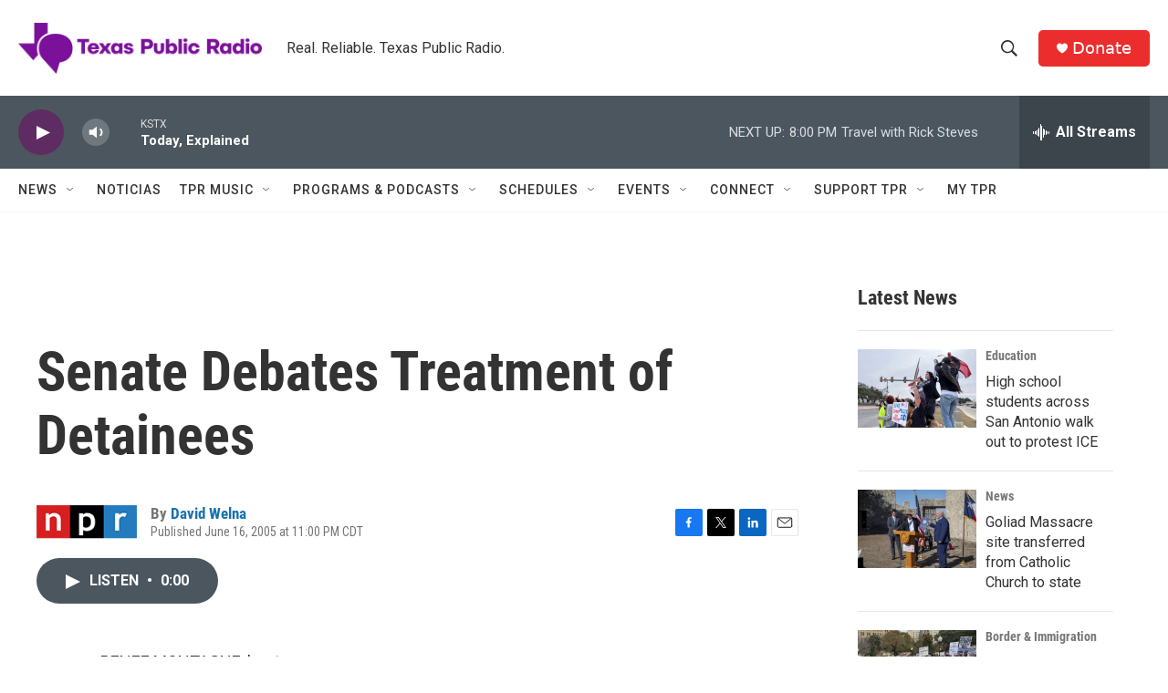

--- FILE ---
content_type: text/html;charset=UTF-8
request_url: https://www.tpr.org/2005-06-16/senate-debates-treatment-of-detainees
body_size: 35856
content:
<!DOCTYPE html>
<html class="ArtP aside" lang="en">
    <head>
    <meta charset="UTF-8">

    

    <style data-cssvarsponyfill="true">
        :root { --siteBgColorInverse: #121212; --primaryTextColorInverse: #ffffff; --secondaryTextColorInverse: #cccccc; --tertiaryTextColorInverse: #cccccc; --headerBgColorInverse: #000000; --headerBorderColorInverse: #858585; --headerTextColorInverse: #ffffff; --secC1_Inverse: #a2a2a2; --secC4_Inverse: #282828; --headerNavBarBgColorInverse: #121212; --headerMenuBgColorInverse: #ffffff; --headerMenuTextColorInverse: #6b2b85; --headerMenuTextColorHoverInverse: #6b2b85; --liveBlogTextColorInverse: #ffffff; --applyButtonColorInverse: #4485D5; --applyButtonTextColorInverse: #4485D5; --siteBgColor: #ffffff; --primaryTextColor: #333333; --secondaryTextColor: #666666; --secC1: #767676; --secC4: #f5f5f5; --secC5: #ffffff; --siteBgColor: #ffffff; --siteInverseBgColor: #000000; --linkColor: #1772b0; --linkHoverColor: #125c8e; --headerBgColor: #ffffff; --headerBgColorInverse: #000000; --headerBorderColor: #e6e6e6; --headerBorderColorInverse: #858585; --tertiaryTextColor: #1c1c1c; --headerTextColor: #333333; --buttonTextColor: #ffffff; --headerNavBarBgColor: #ffffff; --headerNavBarTextColor: #333333; --headerMenuBgColor: #ffffff; --headerMenuTextColor: #333333; --headerMenuTextColorHover: #68ac4d; --liveBlogTextColor: #282829; --applyButtonColor: #194173; --applyButtonTextColor: #2c4273; --primaryColor1: #4b565f; --primaryColor2: #5e2b63; --breakingColor: #ff6f00; --secC2: #cccccc; --secC3: #e6e6e6; --secC5: #ffffff; --linkColor: #1772b0; --linkHoverColor: #125c8e; --donateBGColor: #ec2d2d; --headerIconColor: #ffffff; --hatButtonBgColor: #ffffff; --hatButtonBgHoverColor: #411c58; --hatButtonBorderColor: #411c58; --hatButtonBorderHoverColor: #ffffff; --hatButtoniconColor: #d62021; --hatButtonTextColor: #411c58; --hatButtonTextHoverColor: #ffffff; --footerTextColor: #ffffff; --footerTextBgColor: #ffffff; --footerPartnersBgColor: #000000; --listBorderColor: #030202; --gridBorderColor: #e6e6e6; --tagButtonBorderColor: #1772b0; --tagButtonTextColor: #1772b0; --breakingTextColor: #ffffff; --sectionTextColor: #ffffff; --contentWidth: 1240px; --primaryHeadlineFont: sans-serif; --secHlFont: sans-serif; --bodyFont: sans-serif; --colorWhite: #ffffff; --colorBlack: #000000;} .fonts-loaded { --primaryHeadlineFont: "Roboto Condensed"; --secHlFont: "Roboto Condensed"; --bodyFont: "Roboto"; --liveBlogBodyFont: "Roboto";}
    </style>

    
    <meta property="fb:app_id" content="785945795554688">

<meta name="disqus.shortname" content="npr-kstx">
<meta name="disqus.url" content="https://www.tpr.org/2005-06-16/senate-debates-treatment-of-detainees">
<meta name="disqus.title" content="Senate Debates Treatment of Detainees">
<meta name="disqus.identifier" content="00000180-b197-d4a7-a5d4-f9bf72c90000">
    <meta property="og:title" content="Senate Debates Treatment of Detainees">

    <meta property="og:url" content="https://www.tpr.org/2005-06-16/senate-debates-treatment-of-detainees">

    <meta property="og:description" content="The alleged mistreatment of detainees at the U.S. prison in Guantanamo Bay sets off a heated Senate debate. Senator Richard Durbin, an Illinois Democrat, compared a description of mistreatment -- submitted to a Pentagon investigator by an F-B-I agent -- to actions carried out by Nazi Germany and Stalinist Russia. Some Republicans accused Durbin of maligning American military personnel.">

    <meta property="og:site_name" content="TPR">



    <meta property="og:type" content="article">

    <meta property="article:author" content="https://www.tpr.org/people/david-welna">

    <meta property="article:published_time" content="2005-06-17T04:00:00">

    <meta property="article:modified_time" content="2022-05-11T05:28:54.045">

    <meta property="article:tag" content="Morning Edition">

    
    <meta name="twitter:card" content="summary_large_image"/>
    
    
    
    
    <meta name="twitter:description" content="The alleged mistreatment of detainees at the U.S. prison in Guantanamo Bay sets off a heated Senate debate. Senator Richard Durbin, an Illinois Democrat, compared a description of mistreatment -- submitted to a Pentagon investigator by an F-B-I agent -- to actions carried out by Nazi Germany and Stalinist Russia. Some Republicans accused Durbin of maligning American military personnel."/>
    
    
    
    
    
    
    <meta name="twitter:title" content="Senate Debates Treatment of Detainees"/>
    


    <meta name="google-site-verification" content="wGCVQnSrMvcdO8DEe7nmw09R7CmqyfwUJUcb9qHO5AA">



    <link data-cssvarsponyfill="true" class="Webpack-css" rel="stylesheet" href="https://npr.brightspotcdn.com/resource/00000177-1bc0-debb-a57f-dfcf4a950000/styleguide/All.min.0db89f2a608a6b13cec2d9fc84f71c45.gz.css">

    

    <style>.FooterNavigation-items-item {
    display: inline-block
}</style>
<style>[class*='-articleBody'] > ul,
[class*='-articleBody'] > ul ul {
    list-style-type: disc;
}</style>


    <meta name="viewport" content="width=device-width, initial-scale=1, viewport-fit=cover"><title>Senate Debates Treatment of Detainees | TPR</title><meta name="description" content="The alleged mistreatment of detainees at the U.S. prison in Guantanamo Bay sets off a heated Senate debate. Senator Richard Durbin, an Illinois Democrat, compared a description of mistreatment -- submitted to a Pentagon investigator by an F-B-I agent -- to actions carried out by Nazi Germany and Stalinist Russia. Some Republicans accused Durbin of maligning American military personnel."><link rel="canonical" href="https://www.npr.org/2005/06/17/4707429/senate-debates-treatment-of-detainees"><meta name="brightspot.contentId" content="00000180-b197-d4a7-a5d4-f9bf72c90000"><link rel="apple-touch-icon"sizes="180x180"href="/apple-touch-icon.png"><link rel="icon"type="image/png"href="/favicon-32x32.png"><link rel="icon"type="image/png"href="/favicon-16x16.png">
    
    
    <meta name="brightspot-dataLayer" content="{
  &quot;author&quot; : &quot;David Welna&quot;,
  &quot;bspStoryId&quot; : &quot;00000180-b197-d4a7-a5d4-f9bf72c90000&quot;,
  &quot;category&quot; : &quot;&quot;,
  &quot;inlineAudio&quot; : 1,
  &quot;keywords&quot; : &quot;Morning Edition&quot;,
  &quot;nprCmsSite&quot; : true,
  &quot;nprStoryId&quot; : &quot;4707429&quot;,
  &quot;pageType&quot; : &quot;news-story&quot;,
  &quot;program&quot; : &quot;&quot;,
  &quot;publishedDate&quot; : &quot;2005-06-16T23:00:00Z&quot;,
  &quot;siteName&quot; : &quot;TPR&quot;,
  &quot;station&quot; : &quot;Texas Public Radio&quot;,
  &quot;stationOrgId&quot; : &quot;1177&quot;,
  &quot;storyOrgId&quot; : &quot;s1&quot;,
  &quot;storyTheme&quot; : &quot;news-story&quot;,
  &quot;storyTitle&quot; : &quot;Senate Debates Treatment of Detainees&quot;,
  &quot;timezone&quot; : &quot;US/Central&quot;,
  &quot;wordCount&quot; : 0,
  &quot;series&quot; : &quot;&quot;
}">
    <script id="brightspot-dataLayer">
        (function () {
            var dataValue = document.head.querySelector('meta[name="brightspot-dataLayer"]').content;
            if (dataValue) {
                window.brightspotDataLayer = JSON.parse(dataValue);
            }
        })();
    </script>

    <link rel="amphtml" href="https://www.tpr.org/2005-06-16/senate-debates-treatment-of-detainees?_amp=true">

    

    
    <script src="https://npr.brightspotcdn.com/resource/00000177-1bc0-debb-a57f-dfcf4a950000/styleguide/All.min.fd8f7fccc526453c829dde80fc7c2ef5.gz.js" async></script>
    

    <script>

  window.fbAsyncInit = function() {
      FB.init({
          
              appId : '785945795554688',
          
          xfbml : true,
          version : 'v2.9'
      });
  };

  (function(d, s, id){
     var js, fjs = d.getElementsByTagName(s)[0];
     if (d.getElementById(id)) {return;}
     js = d.createElement(s); js.id = id;
     js.src = "//connect.facebook.net/en_US/sdk.js";
     fjs.parentNode.insertBefore(js, fjs);
   }(document, 'script', 'facebook-jssdk'));
</script>
<script async="async" src="https://securepubads.g.doubleclick.net/tag/js/gpt.js"></script>
<script type="text/javascript">
    // Google tag setup
    var googletag = googletag || {};
    googletag.cmd = googletag.cmd || [];

    googletag.cmd.push(function () {
        // @see https://developers.google.com/publisher-tag/reference#googletag.PubAdsService_enableLazyLoad
        googletag.pubads().enableLazyLoad({
            fetchMarginPercent: 100, // fetch and render ads within this % of viewport
            renderMarginPercent: 100,
            mobileScaling: 1  // Same on mobile.
        });

        googletag.pubads().enableSingleRequest()
        googletag.pubads().enableAsyncRendering()
        googletag.pubads().collapseEmptyDivs()
        googletag.pubads().disableInitialLoad()
        googletag.enableServices()
    })
</script>
<script type="application/ld+json">{"@context":"http://schema.org","@type":"NewsArticle","author":[{"@context":"http://schema.org","@type":"Person","name":"David Welna","url":"https://www.tpr.org/people/david-welna"}],"dateModified":"2022-05-11T01:28:54Z","datePublished":"2005-06-17T00:00:00Z","headline":"Senate Debates Treatment of Detainees","mainEntityOfPage":{"@type":"NewsArticle","@id":"https://www.tpr.org/2005-06-16/senate-debates-treatment-of-detainees"},"publisher":{"@type":"Organization","name":"TPR","logo":{"@context":"http://schema.org","@type":"ImageObject","height":"60","url":"https://npr.brightspotcdn.com/dims4/default/86264c4/2147483647/resize/x60/quality/90/?url=http%3A%2F%2Fnpr-brightspot.s3.amazonaws.com%2F22%2Ffa%2F47ffa18a48e4b46a5c355405ee24%2Ftpr-web-header.png","width":"285"}}}</script><!-- no longer used, moved disqus script to be loaded by ps-disqus-comment-module.js to avoid errors --><meta name="gtm-dataLayer" content="{
  &quot;gtmAuthor&quot; : &quot;David Welna&quot;,
  &quot;gtmBspStoryId&quot; : &quot;00000180-b197-d4a7-a5d4-f9bf72c90000&quot;,
  &quot;gtmCategory&quot; : &quot;&quot;,
  &quot;gtmInlineAudio&quot; : 1,
  &quot;gtmKeywords&quot; : &quot;Morning Edition&quot;,
  &quot;gtmNprCmsSite&quot; : true,
  &quot;gtmNprStoryId&quot; : &quot;4707429&quot;,
  &quot;gtmPageType&quot; : &quot;news-story&quot;,
  &quot;gtmProgram&quot; : &quot;&quot;,
  &quot;gtmPublishedDate&quot; : &quot;2005-06-16T23:00:00Z&quot;,
  &quot;gtmSiteName&quot; : &quot;TPR&quot;,
  &quot;gtmStation&quot; : &quot;Texas Public Radio&quot;,
  &quot;gtmStationOrgId&quot; : &quot;1177&quot;,
  &quot;gtmStoryOrgId&quot; : &quot;s1&quot;,
  &quot;gtmStoryTheme&quot; : &quot;news-story&quot;,
  &quot;gtmStoryTitle&quot; : &quot;Senate Debates Treatment of Detainees&quot;,
  &quot;gtmTimezone&quot; : &quot;US/Central&quot;,
  &quot;gtmWordCount&quot; : 0,
  &quot;gtmSeries&quot; : &quot;&quot;
}"><script>

    (function () {
        var dataValue = document.head.querySelector('meta[name="gtm-dataLayer"]').content;
        if (dataValue) {
            window.dataLayer = window.dataLayer || [];
            dataValue = JSON.parse(dataValue);
            dataValue['event'] = 'gtmFirstView';
            window.dataLayer.push(dataValue);
        }
    })();

    (function(w,d,s,l,i){w[l]=w[l]||[];w[l].push({'gtm.start':
            new Date().getTime(),event:'gtm.js'});var f=d.getElementsByTagName(s)[0],
        j=d.createElement(s),dl=l!='dataLayer'?'&l='+l:'';j.async=true;j.src=
        'https://www.googletagmanager.com/gtm.js?id='+i+dl;f.parentNode.insertBefore(j,f);
})(window,document,'script','dataLayer','GTM-N39QFDR');</script><script type="application/ld+json">{"@context":"http://schema.org","@type":"ListenAction","description":"The alleged mistreatment of detainees at the U.S. prison in Guantanamo Bay sets off a heated Senate debate. Senator Richard Durbin, an Illinois Democrat, compared a description of mistreatment -- submitted to a Pentagon investigator by an F-B-I agent -- to actions carried out by Nazi Germany and Stalinist Russia. Some Republicans accused Durbin of maligning American military personnel.","name":"Senate Debates Treatment of Detainees"}</script><script>window.addEventListener('DOMContentLoaded', (event) => {
    window.nulldurationobserver = new MutationObserver(function (mutations) {
        document.querySelectorAll('.StreamPill-duration').forEach(pill => { 
      if (pill.innerText == "LISTENNULL") {
         pill.innerText = "LISTEN"
      } 
    });
      });

      window.nulldurationobserver.observe(document.body, {
        childList: true,
        subtree: true
      });
});
</script>
<script></script>
<script async id="ebx" src="//applets.ebxcdn.com/ebx.js"></script></script>


    <script>
        var head = document.getElementsByTagName('head')
        head = head[0]
        var link = document.createElement('link');
        link.setAttribute('href', 'https://fonts.googleapis.com/css?family=Roboto Condensed|Roboto|Roboto:400,500,700&display=swap');
        var relList = link.relList;

        if (relList && relList.supports('preload')) {
            link.setAttribute('as', 'style');
            link.setAttribute('rel', 'preload');
            link.setAttribute('onload', 'this.rel="stylesheet"');
            link.setAttribute('crossorigin', 'anonymous');
        } else {
            link.setAttribute('rel', 'stylesheet');
        }

        head.appendChild(link);
    </script>
</head>


    <body class="Page-body" data-content-width="1240px">
    <noscript>
    <iframe src="https://www.googletagmanager.com/ns.html?id=GTM-N39QFDR" height="0" width="0" style="display:none;visibility:hidden"></iframe>
</noscript>
        

    <!-- Putting icons here, so we don't have to include in a bunch of -body hbs's -->
<svg xmlns="http://www.w3.org/2000/svg" style="display:none" id="iconsMap1" class="iconsMap">
    <symbol id="play-icon" viewBox="0 0 115 115">
        <polygon points="0,0 115,57.5 0,115" fill="currentColor" />
    </symbol>
    <symbol id="grid" viewBox="0 0 32 32">
            <g>
                <path d="M6.4,5.7 C6.4,6.166669 6.166669,6.4 5.7,6.4 L0.7,6.4 C0.233331,6.4 0,6.166669 0,5.7 L0,0.7 C0,0.233331 0.233331,0 0.7,0 L5.7,0 C6.166669,0 6.4,0.233331 6.4,0.7 L6.4,5.7 Z M19.2,5.7 C19.2,6.166669 18.966669,6.4 18.5,6.4 L13.5,6.4 C13.033331,6.4 12.8,6.166669 12.8,5.7 L12.8,0.7 C12.8,0.233331 13.033331,0 13.5,0 L18.5,0 C18.966669,0 19.2,0.233331 19.2,0.7 L19.2,5.7 Z M32,5.7 C32,6.166669 31.766669,6.4 31.3,6.4 L26.3,6.4 C25.833331,6.4 25.6,6.166669 25.6,5.7 L25.6,0.7 C25.6,0.233331 25.833331,0 26.3,0 L31.3,0 C31.766669,0 32,0.233331 32,0.7 L32,5.7 Z M6.4,18.5 C6.4,18.966669 6.166669,19.2 5.7,19.2 L0.7,19.2 C0.233331,19.2 0,18.966669 0,18.5 L0,13.5 C0,13.033331 0.233331,12.8 0.7,12.8 L5.7,12.8 C6.166669,12.8 6.4,13.033331 6.4,13.5 L6.4,18.5 Z M19.2,18.5 C19.2,18.966669 18.966669,19.2 18.5,19.2 L13.5,19.2 C13.033331,19.2 12.8,18.966669 12.8,18.5 L12.8,13.5 C12.8,13.033331 13.033331,12.8 13.5,12.8 L18.5,12.8 C18.966669,12.8 19.2,13.033331 19.2,13.5 L19.2,18.5 Z M32,18.5 C32,18.966669 31.766669,19.2 31.3,19.2 L26.3,19.2 C25.833331,19.2 25.6,18.966669 25.6,18.5 L25.6,13.5 C25.6,13.033331 25.833331,12.8 26.3,12.8 L31.3,12.8 C31.766669,12.8 32,13.033331 32,13.5 L32,18.5 Z M6.4,31.3 C6.4,31.766669 6.166669,32 5.7,32 L0.7,32 C0.233331,32 0,31.766669 0,31.3 L0,26.3 C0,25.833331 0.233331,25.6 0.7,25.6 L5.7,25.6 C6.166669,25.6 6.4,25.833331 6.4,26.3 L6.4,31.3 Z M19.2,31.3 C19.2,31.766669 18.966669,32 18.5,32 L13.5,32 C13.033331,32 12.8,31.766669 12.8,31.3 L12.8,26.3 C12.8,25.833331 13.033331,25.6 13.5,25.6 L18.5,25.6 C18.966669,25.6 19.2,25.833331 19.2,26.3 L19.2,31.3 Z M32,31.3 C32,31.766669 31.766669,32 31.3,32 L26.3,32 C25.833331,32 25.6,31.766669 25.6,31.3 L25.6,26.3 C25.6,25.833331 25.833331,25.6 26.3,25.6 L31.3,25.6 C31.766669,25.6 32,25.833331 32,26.3 L32,31.3 Z" id=""></path>
            </g>
    </symbol>
    <symbol id="radio-stream" width="18" height="19" viewBox="0 0 18 19">
        <g fill="currentColor" fill-rule="nonzero">
            <path d="M.5 8c-.276 0-.5.253-.5.565v1.87c0 .312.224.565.5.565s.5-.253.5-.565v-1.87C1 8.253.776 8 .5 8zM2.5 8c-.276 0-.5.253-.5.565v1.87c0 .312.224.565.5.565s.5-.253.5-.565v-1.87C3 8.253 2.776 8 2.5 8zM3.5 7c-.276 0-.5.276-.5.617v3.766c0 .34.224.617.5.617s.5-.276.5-.617V7.617C4 7.277 3.776 7 3.5 7zM5.5 6c-.276 0-.5.275-.5.613v5.774c0 .338.224.613.5.613s.5-.275.5-.613V6.613C6 6.275 5.776 6 5.5 6zM6.5 4c-.276 0-.5.26-.5.58v8.84c0 .32.224.58.5.58s.5-.26.5-.58V4.58C7 4.26 6.776 4 6.5 4zM8.5 0c-.276 0-.5.273-.5.61v17.78c0 .337.224.61.5.61s.5-.273.5-.61V.61C9 .273 8.776 0 8.5 0zM9.5 2c-.276 0-.5.274-.5.612v14.776c0 .338.224.612.5.612s.5-.274.5-.612V2.612C10 2.274 9.776 2 9.5 2zM11.5 5c-.276 0-.5.276-.5.616v8.768c0 .34.224.616.5.616s.5-.276.5-.616V5.616c0-.34-.224-.616-.5-.616zM12.5 6c-.276 0-.5.262-.5.584v4.832c0 .322.224.584.5.584s.5-.262.5-.584V6.584c0-.322-.224-.584-.5-.584zM14.5 7c-.276 0-.5.29-.5.647v3.706c0 .357.224.647.5.647s.5-.29.5-.647V7.647C15 7.29 14.776 7 14.5 7zM15.5 8c-.276 0-.5.253-.5.565v1.87c0 .312.224.565.5.565s.5-.253.5-.565v-1.87c0-.312-.224-.565-.5-.565zM17.5 8c-.276 0-.5.253-.5.565v1.87c0 .312.224.565.5.565s.5-.253.5-.565v-1.87c0-.312-.224-.565-.5-.565z"/>
        </g>
    </symbol>
    <symbol id="icon-magnify" viewBox="0 0 31 31">
        <g>
            <path fill-rule="evenodd" d="M22.604 18.89l-.323.566 8.719 8.8L28.255 31l-8.719-8.8-.565.404c-2.152 1.346-4.386 2.018-6.7 2.018-3.39 0-6.284-1.21-8.679-3.632C1.197 18.568 0 15.66 0 12.27c0-3.39 1.197-6.283 3.592-8.678C5.987 1.197 8.88 0 12.271 0c3.39 0 6.283 1.197 8.678 3.592 2.395 2.395 3.593 5.288 3.593 8.679 0 2.368-.646 4.574-1.938 6.62zM19.162 5.77C17.322 3.925 15.089 3 12.46 3c-2.628 0-4.862.924-6.702 2.77C3.92 7.619 3 9.862 3 12.5c0 2.639.92 4.882 2.76 6.73C7.598 21.075 9.832 22 12.46 22c2.629 0 4.862-.924 6.702-2.77C21.054 17.33 22 15.085 22 12.5c0-2.586-.946-4.83-2.838-6.73z"/>
        </g>
    </symbol>
    <symbol id="burger-menu" viewBox="0 0 14 10">
        <g>
            <path fill-rule="evenodd" d="M0 5.5v-1h14v1H0zM0 1V0h14v1H0zm0 9V9h14v1H0z"></path>
        </g>
    </symbol>
    <symbol id="close-x" viewBox="0 0 14 14">
        <g>
            <path fill-rule="nonzero" d="M6.336 7L0 .664.664 0 7 6.336 13.336 0 14 .664 7.664 7 14 13.336l-.664.664L7 7.664.664 14 0 13.336 6.336 7z"></path>
        </g>
    </symbol>
    <symbol id="share-more-arrow" viewBox="0 0 512 512" style="enable-background:new 0 0 512 512;">
        <g>
            <g>
                <path d="M512,241.7L273.643,3.343v156.152c-71.41,3.744-138.015,33.337-188.958,84.28C30.075,298.384,0,370.991,0,448.222v60.436
                    l29.069-52.985c45.354-82.671,132.173-134.027,226.573-134.027c5.986,0,12.004,0.212,18.001,0.632v157.779L512,241.7z
                    M255.642,290.666c-84.543,0-163.661,36.792-217.939,98.885c26.634-114.177,129.256-199.483,251.429-199.483h15.489V78.131
                    l163.568,163.568L304.621,405.267V294.531l-13.585-1.683C279.347,291.401,267.439,290.666,255.642,290.666z"></path>
            </g>
        </g>
    </symbol>
    <symbol id="chevron" viewBox="0 0 100 100">
        <g>
            <path d="M22.4566257,37.2056786 L-21.4456527,71.9511488 C-22.9248661,72.9681457 -24.9073712,72.5311671 -25.8758148,70.9765924 L-26.9788683,69.2027424 C-27.9450684,67.6481676 -27.5292733,65.5646602 -26.0500598,64.5484493 L20.154796,28.2208967 C21.5532435,27.2597011 23.3600078,27.2597011 24.759951,28.2208967 L71.0500598,64.4659264 C72.5292733,65.4829232 72.9450684,67.5672166 71.9788683,69.1217913 L70.8750669,70.8956413 C69.9073712,72.4502161 67.9241183,72.8848368 66.4449048,71.8694118 L22.4566257,37.2056786 Z" id="Transparent-Chevron" transform="translate(22.500000, 50.000000) rotate(90.000000) translate(-22.500000, -50.000000) "></path>
        </g>
    </symbol>
</svg>

<svg xmlns="http://www.w3.org/2000/svg" style="display:none" id="iconsMap2" class="iconsMap">
    <symbol id="mono-icon-facebook" viewBox="0 0 10 19">
        <path fill-rule="evenodd" d="M2.707 18.25V10.2H0V7h2.707V4.469c0-1.336.375-2.373 1.125-3.112C4.582.62 5.578.25 6.82.25c1.008 0 1.828.047 2.461.14v2.848H7.594c-.633 0-1.067.14-1.301.422-.188.235-.281.61-.281 1.125V7H9l-.422 3.2H6.012v8.05H2.707z"></path>
    </symbol>
    <symbol id="mono-icon-instagram" viewBox="0 0 17 17">
        <g>
            <path fill-rule="evenodd" d="M8.281 4.207c.727 0 1.4.182 2.022.545a4.055 4.055 0 0 1 1.476 1.477c.364.62.545 1.294.545 2.021 0 .727-.181 1.4-.545 2.021a4.055 4.055 0 0 1-1.476 1.477 3.934 3.934 0 0 1-2.022.545c-.726 0-1.4-.182-2.021-.545a4.055 4.055 0 0 1-1.477-1.477 3.934 3.934 0 0 1-.545-2.021c0-.727.182-1.4.545-2.021A4.055 4.055 0 0 1 6.26 4.752a3.934 3.934 0 0 1 2.021-.545zm0 6.68a2.54 2.54 0 0 0 1.864-.774 2.54 2.54 0 0 0 .773-1.863 2.54 2.54 0 0 0-.773-1.863 2.54 2.54 0 0 0-1.864-.774 2.54 2.54 0 0 0-1.863.774 2.54 2.54 0 0 0-.773 1.863c0 .727.257 1.348.773 1.863a2.54 2.54 0 0 0 1.863.774zM13.45 4.03c-.023.258-.123.48-.299.668a.856.856 0 0 1-.65.281.913.913 0 0 1-.668-.28.913.913 0 0 1-.281-.669c0-.258.094-.48.281-.668a.913.913 0 0 1 .668-.28c.258 0 .48.093.668.28.187.188.281.41.281.668zm2.672.95c.023.656.035 1.746.035 3.269 0 1.523-.017 2.62-.053 3.287-.035.668-.134 1.248-.298 1.74a4.098 4.098 0 0 1-.967 1.53 4.098 4.098 0 0 1-1.53.966c-.492.164-1.072.264-1.74.3-.668.034-1.763.052-3.287.052-1.523 0-2.619-.018-3.287-.053-.668-.035-1.248-.146-1.74-.334a3.747 3.747 0 0 1-1.53-.931 4.098 4.098 0 0 1-.966-1.53c-.164-.492-.264-1.072-.299-1.74C.424 10.87.406 9.773.406 8.25S.424 5.63.46 4.963c.035-.668.135-1.248.299-1.74.21-.586.533-1.096.967-1.53A4.098 4.098 0 0 1 3.254.727c.492-.164 1.072-.264 1.74-.3C5.662.394 6.758.376 8.281.376c1.524 0 2.62.018 3.287.053.668.035 1.248.135 1.74.299a4.098 4.098 0 0 1 2.496 2.496c.165.492.27 1.078.317 1.757zm-1.687 7.91c.14-.399.234-1.032.28-1.899.024-.515.036-1.242.036-2.18V7.689c0-.961-.012-1.688-.035-2.18-.047-.89-.14-1.524-.281-1.899a2.537 2.537 0 0 0-1.512-1.511c-.375-.14-1.008-.235-1.899-.282a51.292 51.292 0 0 0-2.18-.035H7.72c-.938 0-1.664.012-2.18.035-.867.047-1.5.141-1.898.282a2.537 2.537 0 0 0-1.512 1.511c-.14.375-.234 1.008-.281 1.899a51.292 51.292 0 0 0-.036 2.18v1.125c0 .937.012 1.664.036 2.18.047.866.14 1.5.28 1.898.306.726.81 1.23 1.513 1.511.398.141 1.03.235 1.898.282.516.023 1.242.035 2.18.035h1.125c.96 0 1.687-.012 2.18-.035.89-.047 1.523-.141 1.898-.282.726-.304 1.23-.808 1.512-1.511z"></path>
        </g>
    </symbol>
    <symbol id="mono-icon-email" viewBox="0 0 512 512">
        <g>
            <path d="M67,148.7c11,5.8,163.8,89.1,169.5,92.1c5.7,3,11.5,4.4,20.5,4.4c9,0,14.8-1.4,20.5-4.4c5.7-3,158.5-86.3,169.5-92.1
                c4.1-2.1,11-5.9,12.5-10.2c2.6-7.6-0.2-10.5-11.3-10.5H257H65.8c-11.1,0-13.9,3-11.3,10.5C56,142.9,62.9,146.6,67,148.7z"></path>
            <path d="M455.7,153.2c-8.2,4.2-81.8,56.6-130.5,88.1l82.2,92.5c2,2,2.9,4.4,1.8,5.6c-1.2,1.1-3.8,0.5-5.9-1.4l-98.6-83.2
                c-14.9,9.6-25.4,16.2-27.2,17.2c-7.7,3.9-13.1,4.4-20.5,4.4c-7.4,0-12.8-0.5-20.5-4.4c-1.9-1-12.3-7.6-27.2-17.2l-98.6,83.2
                c-2,2-4.7,2.6-5.9,1.4c-1.2-1.1-0.3-3.6,1.7-5.6l82.1-92.5c-48.7-31.5-123.1-83.9-131.3-88.1c-8.8-4.5-9.3,0.8-9.3,4.9
                c0,4.1,0,205,0,205c0,9.3,13.7,20.9,23.5,20.9H257h185.5c9.8,0,21.5-11.7,21.5-20.9c0,0,0-201,0-205
                C464,153.9,464.6,148.7,455.7,153.2z"></path>
        </g>
    </symbol>
    <symbol id="default-image" width="24" height="24" viewBox="0 0 24 24" fill="none" stroke="currentColor" stroke-width="2" stroke-linecap="round" stroke-linejoin="round" class="feather feather-image">
        <rect x="3" y="3" width="18" height="18" rx="2" ry="2"></rect>
        <circle cx="8.5" cy="8.5" r="1.5"></circle>
        <polyline points="21 15 16 10 5 21"></polyline>
    </symbol>
    <symbol id="icon-email" width="18px" viewBox="0 0 20 14">
        <g id="Symbols" stroke="none" stroke-width="1" fill="none" fill-rule="evenodd" stroke-linecap="round" stroke-linejoin="round">
            <g id="social-button-bar" transform="translate(-125.000000, -8.000000)" stroke="#000000">
                <g id="Group-2" transform="translate(120.000000, 0.000000)">
                    <g id="envelope" transform="translate(6.000000, 9.000000)">
                        <path d="M17.5909091,10.6363636 C17.5909091,11.3138182 17.0410909,11.8636364 16.3636364,11.8636364 L1.63636364,11.8636364 C0.958909091,11.8636364 0.409090909,11.3138182 0.409090909,10.6363636 L0.409090909,1.63636364 C0.409090909,0.958090909 0.958909091,0.409090909 1.63636364,0.409090909 L16.3636364,0.409090909 C17.0410909,0.409090909 17.5909091,0.958090909 17.5909091,1.63636364 L17.5909091,10.6363636 L17.5909091,10.6363636 Z" id="Stroke-406"></path>
                        <polyline id="Stroke-407" points="17.1818182 0.818181818 9 7.36363636 0.818181818 0.818181818"></polyline>
                    </g>
                </g>
            </g>
        </g>
    </symbol>
    <symbol id="mono-icon-print" viewBox="0 0 12 12">
        <g fill-rule="evenodd">
            <path fill-rule="nonzero" d="M9 10V7H3v3H1a1 1 0 0 1-1-1V4a1 1 0 0 1 1-1h10a1 1 0 0 1 1 1v3.132A2.868 2.868 0 0 1 9.132 10H9zm.5-4.5a1 1 0 1 0 0-2 1 1 0 0 0 0 2zM3 0h6v2H3z"></path>
            <path d="M4 8h4v4H4z"></path>
        </g>
    </symbol>
    <symbol id="mono-icon-copylink" viewBox="0 0 12 12">
        <g fill-rule="evenodd">
            <path d="M10.199 2.378c.222.205.4.548.465.897.062.332.016.614-.132.774L8.627 6.106c-.187.203-.512.232-.75-.014a.498.498 0 0 0-.706.028.499.499 0 0 0 .026.706 1.509 1.509 0 0 0 2.165-.04l1.903-2.06c.37-.398.506-.98.382-1.636-.105-.557-.392-1.097-.77-1.445L9.968.8C9.591.452 9.03.208 8.467.145 7.803.072 7.233.252 6.864.653L4.958 2.709a1.509 1.509 0 0 0 .126 2.161.5.5 0 1 0 .68-.734c-.264-.218-.26-.545-.071-.747L7.597 1.33c.147-.16.425-.228.76-.19.353.038.71.188.931.394l.91.843.001.001zM1.8 9.623c-.222-.205-.4-.549-.465-.897-.062-.332-.016-.614.132-.774l1.905-2.057c.187-.203.512-.232.75.014a.498.498 0 0 0 .706-.028.499.499 0 0 0-.026-.706 1.508 1.508 0 0 0-2.165.04L.734 7.275c-.37.399-.506.98-.382 1.637.105.557.392 1.097.77 1.445l.91.843c.376.35.937.594 1.5.656.664.073 1.234-.106 1.603-.507L7.04 9.291a1.508 1.508 0 0 0-.126-2.16.5.5 0 0 0-.68.734c.264.218.26.545.071.747l-1.904 2.057c-.147.16-.425.228-.76.191-.353-.038-.71-.188-.931-.394l-.91-.843z"></path>
            <path d="M8.208 3.614a.5.5 0 0 0-.707.028L3.764 7.677a.5.5 0 0 0 .734.68L8.235 4.32a.5.5 0 0 0-.027-.707"></path>
        </g>
    </symbol>
    <symbol id="mono-icon-linkedin" viewBox="0 0 16 17">
        <g fill-rule="evenodd">
            <path d="M3.734 16.125H.464V5.613h3.27zM2.117 4.172c-.515 0-.96-.188-1.336-.563A1.825 1.825 0 0 1 .22 2.273c0-.515.187-.96.562-1.335.375-.375.82-.563 1.336-.563.516 0 .961.188 1.336.563.375.375.563.82.563 1.335 0 .516-.188.961-.563 1.336-.375.375-.82.563-1.336.563zM15.969 16.125h-3.27v-5.133c0-.844-.07-1.453-.21-1.828-.259-.633-.762-.95-1.512-.95s-1.278.282-1.582.845c-.235.421-.352 1.043-.352 1.863v5.203H5.809V5.613h3.128v1.442h.036c.234-.469.609-.856 1.125-1.16.562-.375 1.218-.563 1.968-.563 1.524 0 2.59.48 3.2 1.441.468.774.703 1.97.703 3.586v5.766z"></path>
        </g>
    </symbol>
    <symbol id="mono-icon-pinterest" viewBox="0 0 512 512">
        <g>
            <path d="M256,32C132.3,32,32,132.3,32,256c0,91.7,55.2,170.5,134.1,205.2c-0.6-15.6-0.1-34.4,3.9-51.4
                c4.3-18.2,28.8-122.1,28.8-122.1s-7.2-14.3-7.2-35.4c0-33.2,19.2-58,43.2-58c20.4,0,30.2,15.3,30.2,33.6
                c0,20.5-13.1,51.1-19.8,79.5c-5.6,23.8,11.9,43.1,35.4,43.1c42.4,0,71-54.5,71-119.1c0-49.1-33.1-85.8-93.2-85.8
                c-67.9,0-110.3,50.7-110.3,107.3c0,19.5,5.8,33.3,14.8,43.9c4.1,4.9,4.7,6.9,3.2,12.5c-1.1,4.1-3.5,14-4.6,18
                c-1.5,5.7-6.1,7.7-11.2,5.6c-31.3-12.8-45.9-47-45.9-85.6c0-63.6,53.7-139.9,160.1-139.9c85.5,0,141.8,61.9,141.8,128.3
                c0,87.9-48.9,153.5-120.9,153.5c-24.2,0-46.9-13.1-54.7-27.9c0,0-13,51.6-15.8,61.6c-4.7,17.3-14,34.5-22.5,48
                c20.1,5.9,41.4,9.2,63.5,9.2c123.7,0,224-100.3,224-224C480,132.3,379.7,32,256,32z"></path>
        </g>
    </symbol>
    <symbol id="mono-icon-tumblr" viewBox="0 0 512 512">
        <g>
            <path d="M321.2,396.3c-11.8,0-22.4-2.8-31.5-8.3c-6.9-4.1-11.5-9.6-14-16.4c-2.6-6.9-3.6-22.3-3.6-46.4V224h96v-64h-96V48h-61.9
                c-2.7,21.5-7.5,44.7-14.5,58.6c-7,13.9-14,25.8-25.6,35.7c-11.6,9.9-25.6,17.9-41.9,23.3V224h48v140.4c0,19,2,33.5,5.9,43.5
                c4,10,11.1,19.5,21.4,28.4c10.3,8.9,22.8,15.7,37.3,20.5c14.6,4.8,31.4,7.2,50.4,7.2c16.7,0,30.3-1.7,44.7-5.1
                c14.4-3.4,30.5-9.3,48.2-17.6v-65.6C363.2,389.4,342.3,396.3,321.2,396.3z"></path>
        </g>
    </symbol>
    <symbol id="mono-icon-twitter" viewBox="0 0 1200 1227">
        <g>
            <path d="M714.163 519.284L1160.89 0H1055.03L667.137 450.887L357.328 0H0L468.492 681.821L0 1226.37H105.866L515.491
            750.218L842.672 1226.37H1200L714.137 519.284H714.163ZM569.165 687.828L521.697 619.934L144.011 79.6944H306.615L611.412
            515.685L658.88 583.579L1055.08 1150.3H892.476L569.165 687.854V687.828Z" fill="white"></path>
        </g>
    </symbol>
    <symbol id="mono-icon-youtube" viewBox="0 0 512 512">
        <g>
            <path fill-rule="evenodd" d="M508.6,148.8c0-45-33.1-81.2-74-81.2C379.2,65,322.7,64,265,64c-3,0-6,0-9,0s-6,0-9,0c-57.6,0-114.2,1-169.6,3.6
                c-40.8,0-73.9,36.4-73.9,81.4C1,184.6-0.1,220.2,0,255.8C-0.1,291.4,1,327,3.4,362.7c0,45,33.1,81.5,73.9,81.5
                c58.2,2.7,117.9,3.9,178.6,3.8c60.8,0.2,120.3-1,178.6-3.8c40.9,0,74-36.5,74-81.5c2.4-35.7,3.5-71.3,3.4-107
                C512.1,220.1,511,184.5,508.6,148.8z M207,353.9V157.4l145,98.2L207,353.9z"></path>
        </g>
    </symbol>
    <symbol id="mono-icon-flipboard" viewBox="0 0 500 500">
        <g>
            <path d="M0,0V500H500V0ZM400,200H300V300H200V400H100V100H400Z"></path>
        </g>
    </symbol>
    <symbol id="mono-icon-bluesky" viewBox="0 0 568 501">
        <g>
            <path d="M123.121 33.6637C188.241 82.5526 258.281 181.681 284 234.873C309.719 181.681 379.759 82.5526 444.879
            33.6637C491.866 -1.61183 568 -28.9064 568 57.9464C568 75.2916 558.055 203.659 552.222 224.501C531.947 296.954
            458.067 315.434 392.347 304.249C507.222 323.8 536.444 388.56 473.333 453.32C353.473 576.312 301.061 422.461
            287.631 383.039C285.169 375.812 284.017 372.431 284 375.306C283.983 372.431 282.831 375.812 280.369 383.039C266.939
            422.461 214.527 576.312 94.6667 453.32C31.5556 388.56 60.7778 323.8 175.653 304.249C109.933 315.434 36.0535
            296.954 15.7778 224.501C9.94525 203.659 0 75.2916 0 57.9464C0 -28.9064 76.1345 -1.61183 123.121 33.6637Z"
            fill="white">
            </path>
        </g>
    </symbol>
    <symbol id="mono-icon-threads" viewBox="0 0 192 192">
        <g>
            <path d="M141.537 88.9883C140.71 88.5919 139.87 88.2104 139.019 87.8451C137.537 60.5382 122.616 44.905 97.5619 44.745C97.4484 44.7443 97.3355 44.7443 97.222 44.7443C82.2364 44.7443 69.7731 51.1409 62.102 62.7807L75.881 72.2328C81.6116 63.5383 90.6052 61.6848 97.2286 61.6848C97.3051 61.6848 97.3819 61.6848 97.4576 61.6855C105.707 61.7381 111.932 64.1366 115.961 68.814C118.893 72.2193 120.854 76.925 121.825 82.8638C114.511 81.6207 106.601 81.2385 98.145 81.7233C74.3247 83.0954 59.0111 96.9879 60.0396 116.292C60.5615 126.084 65.4397 134.508 73.775 140.011C80.8224 144.663 89.899 146.938 99.3323 146.423C111.79 145.74 121.563 140.987 128.381 132.296C133.559 125.696 136.834 117.143 138.28 106.366C144.217 109.949 148.617 114.664 151.047 120.332C155.179 129.967 155.42 145.8 142.501 158.708C131.182 170.016 117.576 174.908 97.0135 175.059C74.2042 174.89 56.9538 167.575 45.7381 153.317C35.2355 139.966 29.8077 120.682 29.6052 96C29.8077 71.3178 35.2355 52.0336 45.7381 38.6827C56.9538 24.4249 74.2039 17.11 97.0132 16.9405C119.988 17.1113 137.539 24.4614 149.184 38.788C154.894 45.8136 159.199 54.6488 162.037 64.9503L178.184 60.6422C174.744 47.9622 169.331 37.0357 161.965 27.974C147.036 9.60668 125.202 0.195148 97.0695 0H96.9569C68.8816 0.19447 47.2921 9.6418 32.7883 28.0793C19.8819 44.4864 13.2244 67.3157 13.0007 95.9325L13 96L13.0007 96.0675C13.2244 124.684 19.8819 147.514 32.7883 163.921C47.2921 182.358 68.8816 191.806 96.9569 192H97.0695C122.03 191.827 139.624 185.292 154.118 170.811C173.081 151.866 172.51 128.119 166.26 113.541C161.776 103.087 153.227 94.5962 141.537 88.9883ZM98.4405 129.507C88.0005 130.095 77.1544 125.409 76.6196 115.372C76.2232 107.93 81.9158 99.626 99.0812 98.6368C101.047 98.5234 102.976 98.468 104.871 98.468C111.106 98.468 116.939 99.0737 122.242 100.233C120.264 124.935 108.662 128.946 98.4405 129.507Z" fill="white"></path>
        </g>
    </symbol>
 </svg>

<svg xmlns="http://www.w3.org/2000/svg" style="display:none" id="iconsMap3" class="iconsMap">
    <symbol id="volume-mute" x="0px" y="0px" viewBox="0 0 24 24" style="enable-background:new 0 0 24 24;">
        <polygon fill="currentColor" points="11,5 6,9 2,9 2,15 6,15 11,19 "/>
        <line style="fill:none;stroke:currentColor;stroke-width:2;stroke-linecap:round;stroke-linejoin:round;" x1="23" y1="9" x2="17" y2="15"/>
        <line style="fill:none;stroke:currentColor;stroke-width:2;stroke-linecap:round;stroke-linejoin:round;" x1="17" y1="9" x2="23" y2="15"/>
    </symbol>
    <symbol id="volume-low" x="0px" y="0px" viewBox="0 0 24 24" style="enable-background:new 0 0 24 24;" xml:space="preserve">
        <polygon fill="currentColor" points="11,5 6,9 2,9 2,15 6,15 11,19 "/>
    </symbol>
    <symbol id="volume-mid" x="0px" y="0px" viewBox="0 0 24 24" style="enable-background:new 0 0 24 24;">
        <polygon fill="currentColor" points="11,5 6,9 2,9 2,15 6,15 11,19 "/>
        <path style="fill:none;stroke:currentColor;stroke-width:2;stroke-linecap:round;stroke-linejoin:round;" d="M15.5,8.5c2,2,2,5.1,0,7.1"/>
    </symbol>
    <symbol id="volume-high" x="0px" y="0px" viewBox="0 0 24 24" style="enable-background:new 0 0 24 24;">
        <polygon fill="currentColor" points="11,5 6,9 2,9 2,15 6,15 11,19 "/>
        <path style="fill:none;stroke:currentColor;stroke-width:2;stroke-linecap:round;stroke-linejoin:round;" d="M19.1,4.9c3.9,3.9,3.9,10.2,0,14.1 M15.5,8.5c2,2,2,5.1,0,7.1"/>
    </symbol>
    <symbol id="pause-icon" viewBox="0 0 12 16">
        <rect x="0" y="0" width="4" height="16" fill="currentColor"></rect>
        <rect x="8" y="0" width="4" height="16" fill="currentColor"></rect>
    </symbol>
    <symbol id="heart" viewBox="0 0 24 24">
        <g>
            <path d="M12 4.435c-1.989-5.399-12-4.597-12 3.568 0 4.068 3.06 9.481 12 14.997 8.94-5.516 12-10.929 12-14.997 0-8.118-10-8.999-12-3.568z"/>
        </g>
    </symbol>
    <symbol id="icon-location" width="24" height="24" viewBox="0 0 24 24" fill="currentColor" stroke="currentColor" stroke-width="2" stroke-linecap="round" stroke-linejoin="round" class="feather feather-map-pin">
        <path d="M21 10c0 7-9 13-9 13s-9-6-9-13a9 9 0 0 1 18 0z" fill="currentColor" fill-opacity="1"></path>
        <circle cx="12" cy="10" r="5" fill="#ffffff"></circle>
    </symbol>
    <symbol id="icon-ticket" width="23px" height="15px" viewBox="0 0 23 15">
        <g stroke="none" stroke-width="1" fill="none" fill-rule="evenodd">
            <g transform="translate(-625.000000, -1024.000000)">
                <g transform="translate(625.000000, 1024.000000)">
                    <path d="M0,12.057377 L0,3.94262296 C0.322189879,4.12588308 0.696256938,4.23076923 1.0952381,4.23076923 C2.30500469,4.23076923 3.28571429,3.26645946 3.28571429,2.07692308 C3.28571429,1.68461385 3.17904435,1.31680209 2.99266757,1 L20.0073324,1 C19.8209556,1.31680209 19.7142857,1.68461385 19.7142857,2.07692308 C19.7142857,3.26645946 20.6949953,4.23076923 21.9047619,4.23076923 C22.3037431,4.23076923 22.6778101,4.12588308 23,3.94262296 L23,12.057377 C22.6778101,11.8741169 22.3037431,11.7692308 21.9047619,11.7692308 C20.6949953,11.7692308 19.7142857,12.7335405 19.7142857,13.9230769 C19.7142857,14.3153862 19.8209556,14.6831979 20.0073324,15 L2.99266757,15 C3.17904435,14.6831979 3.28571429,14.3153862 3.28571429,13.9230769 C3.28571429,12.7335405 2.30500469,11.7692308 1.0952381,11.7692308 C0.696256938,11.7692308 0.322189879,11.8741169 -2.13162821e-14,12.057377 Z" fill="currentColor"></path>
                    <path d="M14.5,0.533333333 L14.5,15.4666667" stroke="#FFFFFF" stroke-linecap="square" stroke-dasharray="2"></path>
                </g>
            </g>
        </g>
    </symbol>
    <symbol id="icon-refresh" width="24" height="24" viewBox="0 0 24 24" fill="none" stroke="currentColor" stroke-width="2" stroke-linecap="round" stroke-linejoin="round" class="feather feather-refresh-cw">
        <polyline points="23 4 23 10 17 10"></polyline>
        <polyline points="1 20 1 14 7 14"></polyline>
        <path d="M3.51 9a9 9 0 0 1 14.85-3.36L23 10M1 14l4.64 4.36A9 9 0 0 0 20.49 15"></path>
    </symbol>

    <symbol>
    <g id="mono-icon-link-post" stroke="none" stroke-width="1" fill="none" fill-rule="evenodd">
        <g transform="translate(-313.000000, -10148.000000)" fill="#000000" fill-rule="nonzero">
            <g transform="translate(306.000000, 10142.000000)">
                <path d="M14.0614027,11.2506973 L14.3070318,11.2618997 C15.6181751,11.3582102 16.8219637,12.0327684 17.6059678,13.1077805 C17.8500396,13.4424472 17.7765978,13.9116075 17.441931,14.1556793 C17.1072643,14.3997511 16.638104,14.3263093 16.3940322,13.9916425 C15.8684436,13.270965 15.0667922,12.8217495 14.1971448,12.7578692 C13.3952042,12.6989624 12.605753,12.9728728 12.0021966,13.5148801 L11.8552806,13.6559298 L9.60365896,15.9651545 C8.45118119,17.1890154 8.4677248,19.1416686 9.64054436,20.3445766 C10.7566428,21.4893084 12.5263723,21.5504727 13.7041492,20.5254372 L13.8481981,20.3916503 L15.1367586,19.070032 C15.4259192,18.7734531 15.9007548,18.7674393 16.1973338,19.0565998 C16.466951,19.3194731 16.4964317,19.7357968 16.282313,20.0321436 L16.2107659,20.117175 L14.9130245,21.4480474 C13.1386707,23.205741 10.3106091,23.1805355 8.5665371,21.3917196 C6.88861294,19.6707486 6.81173139,16.9294487 8.36035888,15.1065701 L8.5206409,14.9274155 L10.7811785,12.6088842 C11.6500838,11.7173642 12.8355419,11.2288664 14.0614027,11.2506973 Z M22.4334629,7.60828039 C24.1113871,9.32925141 24.1882686,12.0705513 22.6396411,13.8934299 L22.4793591,14.0725845 L20.2188215,16.3911158 C19.2919892,17.3420705 18.0049901,17.8344754 16.6929682,17.7381003 C15.3818249,17.6417898 14.1780363,16.9672316 13.3940322,15.8922195 C13.1499604,15.5575528 13.2234022,15.0883925 13.558069,14.8443207 C13.8927357,14.6002489 14.361896,14.6736907 14.6059678,15.0083575 C15.1315564,15.729035 15.9332078,16.1782505 16.8028552,16.2421308 C17.6047958,16.3010376 18.394247,16.0271272 18.9978034,15.4851199 L19.1447194,15.3440702 L21.396341,13.0348455 C22.5488188,11.8109846 22.5322752,9.85833141 21.3594556,8.65542337 C20.2433572,7.51069163 18.4736277,7.44952726 17.2944986,8.47594561 L17.1502735,8.60991269 L15.8541776,9.93153101 C15.5641538,10.2272658 15.0893026,10.2318956 14.7935678,9.94187181 C14.524718,9.67821384 14.4964508,9.26180596 14.7114324,8.96608447 L14.783227,8.88126205 L16.0869755,7.55195256 C17.8613293,5.79425896 20.6893909,5.81946452 22.4334629,7.60828039 Z" id="Icon-Link"></path>
            </g>
        </g>
    </g>
    </symbol>
    <symbol id="icon-passport-badge" viewBox="0 0 80 80">
        <g fill="none" fill-rule="evenodd">
            <path fill="#5680FF" d="M0 0L80 0 0 80z" transform="translate(-464.000000, -281.000000) translate(100.000000, 180.000000) translate(364.000000, 101.000000)"/>
            <g fill="#FFF" fill-rule="nonzero">
                <path d="M17.067 31.676l-3.488-11.143-11.144-3.488 11.144-3.488 3.488-11.144 3.488 11.166 11.143 3.488-11.143 3.466-3.488 11.143zm4.935-19.567l1.207.373 2.896-4.475-4.497 2.895.394 1.207zm-9.871 0l.373-1.207-4.497-2.895 2.895 4.475 1.229-.373zm9.871 9.893l-.373 1.207 4.497 2.896-2.895-4.497-1.229.394zm-9.871 0l-1.207-.373-2.895 4.497 4.475-2.895-.373-1.229zm22.002-4.935c0 9.41-7.634 17.066-17.066 17.066C7.656 34.133 0 26.5 0 17.067 0 7.634 7.634 0 17.067 0c9.41 0 17.066 7.634 17.066 17.067zm-2.435 0c0-8.073-6.559-14.632-14.631-14.632-8.073 0-14.632 6.559-14.632 14.632 0 8.072 6.559 14.631 14.632 14.631 8.072-.022 14.631-6.58 14.631-14.631z" transform="translate(-464.000000, -281.000000) translate(100.000000, 180.000000) translate(364.000000, 101.000000) translate(6.400000, 6.400000)"/>
            </g>
        </g>
    </symbol>
    <symbol id="icon-passport-badge-circle" viewBox="0 0 45 45">
        <g fill="none" fill-rule="evenodd">
            <circle cx="23.5" cy="23" r="20.5" fill="#5680FF"/>
            <g fill="#FFF" fill-rule="nonzero">
                <path d="M17.067 31.676l-3.488-11.143-11.144-3.488 11.144-3.488 3.488-11.144 3.488 11.166 11.143 3.488-11.143 3.466-3.488 11.143zm4.935-19.567l1.207.373 2.896-4.475-4.497 2.895.394 1.207zm-9.871 0l.373-1.207-4.497-2.895 2.895 4.475 1.229-.373zm9.871 9.893l-.373 1.207 4.497 2.896-2.895-4.497-1.229.394zm-9.871 0l-1.207-.373-2.895 4.497 4.475-2.895-.373-1.229zm22.002-4.935c0 9.41-7.634 17.066-17.066 17.066C7.656 34.133 0 26.5 0 17.067 0 7.634 7.634 0 17.067 0c9.41 0 17.066 7.634 17.066 17.067zm-2.435 0c0-8.073-6.559-14.632-14.631-14.632-8.073 0-14.632 6.559-14.632 14.632 0 8.072 6.559 14.631 14.632 14.631 8.072-.022 14.631-6.58 14.631-14.631z" transform="translate(-464.000000, -281.000000) translate(100.000000, 180.000000) translate(364.000000, 101.000000) translate(6.400000, 6.400000)"/>
            </g>
        </g>
    </symbol>
    <symbol id="icon-pbs-charlotte-passport-navy" viewBox="0 0 401 42">
        <g fill="none" fill-rule="evenodd">
            <g transform="translate(-91.000000, -1361.000000) translate(89.000000, 1275.000000) translate(2.828125, 86.600000) translate(217.623043, -0.000000)">
                <circle cx="20.435" cy="20.435" r="20.435" fill="#5680FF"/>
                <path fill="#FFF" fill-rule="nonzero" d="M20.435 36.115l-3.743-11.96-11.96-3.743 11.96-3.744 3.743-11.96 3.744 11.984 11.96 3.743-11.96 3.72-3.744 11.96zm5.297-21l1.295.4 3.108-4.803-4.826 3.108.423 1.295zm-10.594 0l.4-1.295-4.826-3.108 3.108 4.803 1.318-.4zm10.594 10.617l-.4 1.295 4.826 3.108-3.107-4.826-1.319.423zm-10.594 0l-1.295-.4-3.107 4.826 4.802-3.107-.4-1.319zm23.614-5.297c0 10.1-8.193 18.317-18.317 18.317-10.1 0-18.316-8.193-18.316-18.317 0-10.123 8.193-18.316 18.316-18.316 10.1 0 18.317 8.193 18.317 18.316zm-2.614 0c0-8.664-7.039-15.703-15.703-15.703S4.732 11.772 4.732 20.435c0 8.664 7.04 15.703 15.703 15.703 8.664-.023 15.703-7.063 15.703-15.703z"/>
            </g>
            <path fill="currentColor" fill-rule="nonzero" d="M4.898 31.675v-8.216h2.1c2.866 0 5.075-.658 6.628-1.975 1.554-1.316 2.33-3.217 2.33-5.703 0-2.39-.729-4.19-2.187-5.395-1.46-1.206-3.59-1.81-6.391-1.81H0v23.099h4.898zm1.611-12.229H4.898V12.59h2.227c1.338 0 2.32.274 2.947.821.626.548.94 1.396.94 2.544 0 1.137-.374 2.004-1.122 2.599-.748.595-1.875.892-3.38.892zm22.024 12.229c2.612 0 4.68-.59 6.201-1.77 1.522-1.18 2.283-2.823 2.283-4.93 0-1.484-.324-2.674-.971-3.57-.648-.895-1.704-1.506-3.168-1.832v-.158c1.074-.18 1.935-.711 2.583-1.596.648-.885.972-2.017.972-3.397 0-2.032-.74-3.515-2.22-4.447-1.48-.932-3.858-1.398-7.133-1.398H19.89v23.098h8.642zm-.9-13.95h-2.844V12.59h2.575c1.401 0 2.425.192 3.073.576.648.385.972 1.02.972 1.904 0 .948-.298 1.627-.893 2.038-.595.41-1.556.616-2.883.616zm.347 9.905H24.79v-6.02h3.033c2.739 0 4.108.96 4.108 2.876 0 1.064-.321 1.854-.964 2.37-.642.516-1.638.774-2.986.774zm18.343 4.36c2.676 0 4.764-.6 6.265-1.8 1.5-1.201 2.251-2.844 2.251-4.93 0-1.506-.4-2.778-1.2-3.815-.801-1.038-2.281-2.072-4.44-3.105-1.633-.779-2.668-1.319-3.105-1.619-.437-.3-.755-.61-.955-.932-.2-.321-.3-.698-.3-1.13 0-.695.247-1.258.742-1.69.495-.432 1.206-.648 2.133-.648.78 0 1.572.1 2.377.3.806.2 1.825.553 3.058 1.059l1.58-3.808c-1.19-.516-2.33-.916-3.421-1.2-1.09-.285-2.236-.427-3.436-.427-2.444 0-4.358.585-5.743 1.754-1.385 1.169-2.078 2.775-2.078 4.818 0 1.085.211 2.033.632 2.844.422.811.985 1.522 1.69 2.133.706.61 1.765 1.248 3.176 1.912 1.506.716 2.504 1.237 2.994 1.564.49.326.861.666 1.114 1.019.253.353.38.755.38 1.208 0 .811-.288 1.422-.862 1.833-.574.41-1.398.616-2.472.616-.896 0-1.883-.142-2.963-.426-1.08-.285-2.398-.775-3.957-1.47v4.55c1.896.927 4.076 1.39 6.54 1.39zm29.609 0c2.338 0 4.455-.394 6.351-1.184v-4.108c-2.307.811-4.27 1.216-5.893 1.216-3.865 0-5.798-2.575-5.798-7.725 0-2.475.506-4.405 1.517-5.79 1.01-1.385 2.438-2.078 4.281-2.078.843 0 1.701.153 2.575.458.874.306 1.743.664 2.607 1.075l1.58-3.982c-2.265-1.084-4.519-1.627-6.762-1.627-2.201 0-4.12.482-5.759 1.446-1.637.963-2.893 2.348-3.768 4.155-.874 1.806-1.31 3.91-1.31 6.311 0 3.813.89 6.738 2.67 8.777 1.78 2.038 4.35 3.057 7.709 3.057zm15.278-.315v-8.31c0-2.054.3-3.54.9-4.456.601-.916 1.575-1.374 2.923-1.374 1.896 0 2.844 1.274 2.844 3.823v10.317h4.819V20.157c0-2.085-.537-3.686-1.612-4.802-1.074-1.117-2.649-1.675-4.724-1.675-2.338 0-4.044.864-5.118 2.59h-.253l.11-1.421c.074-1.443.111-2.36.111-2.749V7.092h-4.819v24.583h4.82zm20.318.316c1.38 0 2.499-.198 3.357-.593.859-.395 1.693-1.103 2.504-2.125h.127l.932 2.402h3.365v-11.77c0-2.107-.632-3.676-1.896-4.708-1.264-1.033-3.08-1.549-5.45-1.549-2.476 0-4.73.532-6.762 1.596l1.595 3.254c1.907-.853 3.566-1.28 4.977-1.28 1.833 0 2.749.896 2.749 2.687v.774l-3.065.094c-2.644.095-4.621.588-5.932 1.478-1.312.89-1.967 2.272-1.967 4.147 0 1.79.487 3.17 1.461 4.14.974.968 2.31 1.453 4.005 1.453zm1.817-3.524c-1.559 0-2.338-.679-2.338-2.038 0-.948.342-1.653 1.027-2.117.684-.463 1.727-.716 3.128-.758l1.864-.063v1.453c0 1.064-.334 1.917-1.003 2.56-.669.642-1.562.963-2.678.963zm17.822 3.208v-8.99c0-1.422.429-2.528 1.287-3.318.859-.79 2.057-1.185 3.594-1.185.559 0 1.033.053 1.422.158l.364-4.518c-.432-.095-.975-.142-1.628-.142-1.095 0-2.109.303-3.04.908-.933.606-1.673 1.404-2.22 2.394h-.237l-.711-2.97h-3.65v17.663h4.819zm14.267 0V7.092h-4.819v24.583h4.819zm12.07.316c2.708 0 4.82-.811 6.336-2.433 1.517-1.622 2.275-3.871 2.275-6.746 0-1.854-.347-3.47-1.043-4.85-.695-1.38-1.69-2.439-2.986-3.176-1.295-.738-2.79-1.106-4.486-1.106-2.728 0-4.845.8-6.351 2.401-1.507 1.601-2.26 3.845-2.26 6.73 0 1.854.348 3.476 1.043 4.867.695 1.39 1.69 2.456 2.986 3.199 1.295.742 2.791 1.114 4.487 1.114zm.064-3.871c-1.295 0-2.23-.448-2.804-1.343-.574-.895-.861-2.217-.861-3.965 0-1.76.284-3.073.853-3.942.569-.87 1.495-1.304 2.78-1.304 1.296 0 2.228.437 2.797 1.312.569.874.853 2.185.853 3.934 0 1.758-.282 3.083-.845 3.973-.564.89-1.488 1.335-2.773 1.335zm18.154 3.87c1.748 0 3.222-.268 4.423-.805v-3.586c-1.18.368-2.19.552-3.033.552-.632 0-1.14-.163-1.525-.49-.384-.326-.576-.831-.576-1.516V17.63h4.945v-3.618h-4.945v-3.76h-3.081l-1.39 3.728-2.655 1.611v2.039h2.307v8.515c0 1.949.44 3.41 1.32 4.384.879.974 2.282 1.462 4.21 1.462zm13.619 0c1.748 0 3.223-.268 4.423-.805v-3.586c-1.18.368-2.19.552-3.033.552-.632 0-1.14-.163-1.524-.49-.385-.326-.577-.831-.577-1.516V17.63h4.945v-3.618h-4.945v-3.76h-3.08l-1.391 3.728-2.654 1.611v2.039h2.306v8.515c0 1.949.44 3.41 1.32 4.384.879.974 2.282 1.462 4.21 1.462zm15.562 0c1.38 0 2.55-.102 3.508-.308.958-.205 1.859-.518 2.701-.94v-3.728c-1.032.484-2.022.837-2.97 1.058-.948.222-1.954.332-3.017.332-1.37 0-2.433-.384-3.192-1.153-.758-.769-1.164-1.838-1.216-3.207h11.39v-2.338c0-2.507-.695-4.471-2.085-5.893-1.39-1.422-3.333-2.133-5.83-2.133-2.612 0-4.658.808-6.137 2.425-1.48 1.617-2.22 3.905-2.22 6.864 0 2.876.8 5.098 2.401 6.668 1.601 1.569 3.824 2.354 6.667 2.354zm2.686-11.153h-6.762c.085-1.19.416-2.11.996-2.757.579-.648 1.38-.972 2.401-.972 1.022 0 1.833.324 2.433.972.6.648.911 1.566.932 2.757zM270.555 31.675v-8.216h2.102c2.864 0 5.074-.658 6.627-1.975 1.554-1.316 2.33-3.217 2.33-5.703 0-2.39-.729-4.19-2.188-5.395-1.458-1.206-3.589-1.81-6.39-1.81h-7.378v23.099h4.897zm1.612-12.229h-1.612V12.59h2.228c1.338 0 2.32.274 2.946.821.627.548.94 1.396.94 2.544 0 1.137-.373 2.004-1.121 2.599-.748.595-1.875.892-3.381.892zm17.3 12.545c1.38 0 2.5-.198 3.357-.593.859-.395 1.694-1.103 2.505-2.125h.126l.932 2.402h3.365v-11.77c0-2.107-.632-3.676-1.896-4.708-1.264-1.033-3.08-1.549-5.45-1.549-2.475 0-4.73.532-6.762 1.596l1.596 3.254c1.906-.853 3.565-1.28 4.976-1.28 1.833 0 2.75.896 2.75 2.687v.774l-3.066.094c-2.643.095-4.62.588-5.932 1.478-1.311.89-1.967 2.272-1.967 4.147 0 1.79.487 3.17 1.461 4.14.975.968 2.31 1.453 4.005 1.453zm1.817-3.524c-1.559 0-2.338-.679-2.338-2.038 0-.948.342-1.653 1.027-2.117.684-.463 1.727-.716 3.128-.758l1.864-.063v1.453c0 1.064-.334 1.917-1.003 2.56-.669.642-1.561.963-2.678.963zm17.79 3.524c2.507 0 4.39-.474 5.648-1.422 1.259-.948 1.888-2.328 1.888-4.14 0-.874-.152-1.627-.458-2.259-.305-.632-.78-1.19-1.422-1.674-.642-.485-1.653-1.006-3.033-1.565-1.548-.621-2.552-1.09-3.01-1.406-.458-.316-.687-.69-.687-1.121 0-.77.71-1.154 2.133-1.154.8 0 1.585.121 2.354.364.769.242 1.595.553 2.48.932l1.454-3.476c-2.012-.927-4.082-1.39-6.21-1.39-2.232 0-3.957.429-5.173 1.287-1.217.859-1.825 2.073-1.825 3.642 0 .916.145 1.688.434 2.315.29.626.753 1.182 1.39 1.666.638.485 1.636 1.011 2.995 1.58.947.4 1.706.75 2.275 1.05.568.301.969.57 1.2.807.232.237.348.545.348.924 0 1.01-.874 1.516-2.623 1.516-.853 0-1.84-.142-2.962-.426-1.122-.284-2.13-.637-3.025-1.059v3.982c.79.337 1.637.592 2.543.766.906.174 2.001.26 3.286.26zm15.658 0c2.506 0 4.389-.474 5.648-1.422 1.258-.948 1.888-2.328 1.888-4.14 0-.874-.153-1.627-.459-2.259-.305-.632-.779-1.19-1.421-1.674-.643-.485-1.654-1.006-3.034-1.565-1.548-.621-2.551-1.09-3.01-1.406-.458-.316-.687-.69-.687-1.121 0-.77.711-1.154 2.133-1.154.8 0 1.585.121 2.354.364.769.242 1.596.553 2.48.932l1.454-3.476c-2.012-.927-4.081-1.39-6.209-1.39-2.233 0-3.957.429-5.174 1.287-1.216.859-1.825 2.073-1.825 3.642 0 .916.145 1.688.435 2.315.29.626.753 1.182 1.39 1.666.637.485 1.635 1.011 2.994 1.58.948.4 1.706.75 2.275 1.05.569.301.969.57 1.2.807.232.237.348.545.348.924 0 1.01-.874 1.516-2.622 1.516-.854 0-1.84-.142-2.963-.426-1.121-.284-2.13-.637-3.025-1.059v3.982c.79.337 1.638.592 2.543.766.906.174 2.002.26 3.287.26zm15.689 7.457V32.29c0-.232-.085-1.085-.253-2.56h.253c1.18 1.506 2.806 2.26 4.881 2.26 1.38 0 2.58-.364 3.602-1.09 1.022-.727 1.81-1.786 2.362-3.176.553-1.39.83-3.028.83-4.913 0-2.865-.59-5.103-1.77-6.715-1.18-1.611-2.812-2.417-4.897-2.417-2.212 0-3.881.874-5.008 2.622h-.222l-.679-2.29h-3.918v25.436h4.819zm3.523-11.36c-1.222 0-2.115-.41-2.678-1.232-.564-.822-.845-2.18-.845-4.076v-.521c.02-1.686.305-2.894.853-3.626.547-.732 1.416-1.098 2.606-1.098 1.138 0 1.973.434 2.505 1.303.531.87.797 2.172.797 3.91 0 3.56-1.08 5.34-3.238 5.34zm19.149 3.903c2.706 0 4.818-.811 6.335-2.433 1.517-1.622 2.275-3.871 2.275-6.746 0-1.854-.348-3.47-1.043-4.85-.695-1.38-1.69-2.439-2.986-3.176-1.295-.738-2.79-1.106-4.487-1.106-2.728 0-4.845.8-6.35 2.401-1.507 1.601-2.26 3.845-2.26 6.73 0 1.854.348 3.476 1.043 4.867.695 1.39 1.69 2.456 2.986 3.199 1.295.742 2.79 1.114 4.487 1.114zm.063-3.871c-1.296 0-2.23-.448-2.805-1.343-.574-.895-.86-2.217-.86-3.965 0-1.76.284-3.073.853-3.942.568-.87 1.495-1.304 2.78-1.304 1.296 0 2.228.437 2.797 1.312.568.874.853 2.185.853 3.934 0 1.758-.282 3.083-.846 3.973-.563.89-1.487 1.335-2.772 1.335zm16.921 3.555v-8.99c0-1.422.43-2.528 1.288-3.318.858-.79 2.056-1.185 3.594-1.185.558 0 1.032.053 1.422.158l.363-4.518c-.432-.095-.974-.142-1.627-.142-1.096 0-2.11.303-3.041.908-.933.606-1.672 1.404-2.22 2.394h-.237l-.711-2.97h-3.65v17.663h4.819zm15.5.316c1.748 0 3.222-.269 4.423-.806v-3.586c-1.18.368-2.19.552-3.033.552-.632 0-1.14-.163-1.525-.49-.384-.326-.577-.831-.577-1.516V17.63h4.945v-3.618h-4.945v-3.76h-3.08l-1.39 3.728-2.655 1.611v2.039h2.307v8.515c0 1.949.44 3.41 1.319 4.384.88.974 2.283 1.462 4.21 1.462z" transform="translate(-91.000000, -1361.000000) translate(89.000000, 1275.000000) translate(2.828125, 86.600000)"/>
        </g>
    </symbol>
    <symbol id="icon-closed-captioning" viewBox="0 0 512 512">
        <g>
            <path fill="currentColor" d="M464 64H48C21.5 64 0 85.5 0 112v288c0 26.5 21.5 48 48 48h416c26.5 0 48-21.5 48-48V112c0-26.5-21.5-48-48-48zm-6 336H54c-3.3 0-6-2.7-6-6V118c0-3.3 2.7-6 6-6h404c3.3 0 6 2.7 6 6v276c0 3.3-2.7 6-6 6zm-211.1-85.7c1.7 2.4 1.5 5.6-.5 7.7-53.6 56.8-172.8 32.1-172.8-67.9 0-97.3 121.7-119.5 172.5-70.1 2.1 2 2.5 3.2 1 5.7l-17.5 30.5c-1.9 3.1-6.2 4-9.1 1.7-40.8-32-94.6-14.9-94.6 31.2 0 48 51 70.5 92.2 32.6 2.8-2.5 7.1-2.1 9.2.9l19.6 27.7zm190.4 0c1.7 2.4 1.5 5.6-.5 7.7-53.6 56.9-172.8 32.1-172.8-67.9 0-97.3 121.7-119.5 172.5-70.1 2.1 2 2.5 3.2 1 5.7L420 220.2c-1.9 3.1-6.2 4-9.1 1.7-40.8-32-94.6-14.9-94.6 31.2 0 48 51 70.5 92.2 32.6 2.8-2.5 7.1-2.1 9.2.9l19.6 27.7z"></path>
        </g>
    </symbol>
    <symbol id="circle" viewBox="0 0 24 24">
        <circle cx="50%" cy="50%" r="50%"></circle>
    </symbol>
    <symbol id="spinner" role="img" viewBox="0 0 512 512">
        <g class="fa-group">
            <path class="fa-secondary" fill="currentColor" d="M478.71 364.58zm-22 6.11l-27.83-15.9a15.92 15.92 0 0 1-6.94-19.2A184 184 0 1 1 256 72c5.89 0 11.71.29 17.46.83-.74-.07-1.48-.15-2.23-.21-8.49-.69-15.23-7.31-15.23-15.83v-32a16 16 0 0 1 15.34-16C266.24 8.46 261.18 8 256 8 119 8 8 119 8 256s111 248 248 248c98 0 182.42-56.95 222.71-139.42-4.13 7.86-14.23 10.55-22 6.11z" opacity="0.4"/><path class="fa-primary" fill="currentColor" d="M271.23 72.62c-8.49-.69-15.23-7.31-15.23-15.83V24.73c0-9.11 7.67-16.78 16.77-16.17C401.92 17.18 504 124.67 504 256a246 246 0 0 1-25 108.24c-4 8.17-14.37 11-22.26 6.45l-27.84-15.9c-7.41-4.23-9.83-13.35-6.2-21.07A182.53 182.53 0 0 0 440 256c0-96.49-74.27-175.63-168.77-183.38z"/>
        </g>
    </symbol>
    <symbol id="icon-calendar" width="24" height="24" viewBox="0 0 24 24" fill="none" stroke="currentColor" stroke-width="2" stroke-linecap="round" stroke-linejoin="round">
        <rect x="3" y="4" width="18" height="18" rx="2" ry="2"/>
        <line x1="16" y1="2" x2="16" y2="6"/>
        <line x1="8" y1="2" x2="8" y2="6"/>
        <line x1="3" y1="10" x2="21" y2="10"/>
    </symbol>
    <symbol id="icon-arrow-rotate" viewBox="0 0 512 512">
        <path d="M454.7 288.1c-12.78-3.75-26.06 3.594-29.75 16.31C403.3 379.9 333.8 432 255.1 432c-66.53 0-126.8-38.28-156.5-96h100.4c13.25 0 24-10.75 24-24S213.2 288 199.9 288h-160c-13.25 0-24 10.75-24 24v160c0 13.25 10.75 24 24 24s24-10.75 24-24v-102.1C103.7 436.4 176.1 480 255.1 480c99 0 187.4-66.31 215.1-161.3C474.8 305.1 467.4 292.7 454.7 288.1zM472 16C458.8 16 448 26.75 448 40v102.1C408.3 75.55 335.8 32 256 32C157 32 68.53 98.31 40.91 193.3C37.19 206 44.5 219.3 57.22 223c12.84 3.781 26.09-3.625 29.75-16.31C108.7 132.1 178.2 80 256 80c66.53 0 126.8 38.28 156.5 96H312C298.8 176 288 186.8 288 200S298.8 224 312 224h160c13.25 0 24-10.75 24-24v-160C496 26.75 485.3 16 472 16z"/>
    </symbol>
</svg>


<ps-header class="PH">
    <div class="PH-ham-m">
        <div class="PH-ham-m-wrapper">
            <div class="PH-ham-m-top">
                
                    <div class="PH-logo">
                        <ps-logo>
<a aria-label="home page" href="/" class="stationLogo"  >
    
        
            <picture>
    
    
        
            
        
    

    
    
        
            
        
    

    
    
        
            
        
    

    
    
        
            
    
            <source type="image/webp"  width="267"
     height="56" srcset="https://npr.brightspotcdn.com/dims4/default/4ead32b/2147483647/strip/true/crop/285x60+0+0/resize/534x112!/format/webp/quality/90/?url=https%3A%2F%2Fnpr.brightspotcdn.com%2Fdims4%2Fdefault%2F86264c4%2F2147483647%2Fresize%2Fx60%2Fquality%2F90%2F%3Furl%3Dhttp%3A%2F%2Fnpr-brightspot.s3.amazonaws.com%2F22%2Ffa%2F47ffa18a48e4b46a5c355405ee24%2Ftpr-web-header.png 2x"data-size="siteLogo"
/>
    

    
        <source width="267"
     height="56" srcset="https://npr.brightspotcdn.com/dims4/default/eea58a5/2147483647/strip/true/crop/285x60+0+0/resize/267x56!/quality/90/?url=https%3A%2F%2Fnpr.brightspotcdn.com%2Fdims4%2Fdefault%2F86264c4%2F2147483647%2Fresize%2Fx60%2Fquality%2F90%2F%3Furl%3Dhttp%3A%2F%2Fnpr-brightspot.s3.amazonaws.com%2F22%2Ffa%2F47ffa18a48e4b46a5c355405ee24%2Ftpr-web-header.png"data-size="siteLogo"
/>
    

        
    

    
    <img class="Image" alt="" srcset="https://npr.brightspotcdn.com/dims4/default/d9c4787/2147483647/strip/true/crop/285x60+0+0/resize/534x112!/quality/90/?url=https%3A%2F%2Fnpr.brightspotcdn.com%2Fdims4%2Fdefault%2F86264c4%2F2147483647%2Fresize%2Fx60%2Fquality%2F90%2F%3Furl%3Dhttp%3A%2F%2Fnpr-brightspot.s3.amazonaws.com%2F22%2Ffa%2F47ffa18a48e4b46a5c355405ee24%2Ftpr-web-header.png 2x" width="267" height="56" loading="lazy" src="https://npr.brightspotcdn.com/dims4/default/eea58a5/2147483647/strip/true/crop/285x60+0+0/resize/267x56!/quality/90/?url=https%3A%2F%2Fnpr.brightspotcdn.com%2Fdims4%2Fdefault%2F86264c4%2F2147483647%2Fresize%2Fx60%2Fquality%2F90%2F%3Furl%3Dhttp%3A%2F%2Fnpr-brightspot.s3.amazonaws.com%2F22%2Ffa%2F47ffa18a48e4b46a5c355405ee24%2Ftpr-web-header.png">


</picture>
        
    
    </a>
</ps-logo>

                    </div>
                
                <button class="PH-ham-m-close" aria-label="hamburger-menu-close" aria-expanded="false"><svg class="close-x"><use xlink:href="#close-x"></use></svg></button>
            </div>
            
                <div class="PH-search-overlay-mobile">
                    <form class="PH-search-form" action="https://www.tpr.org/search#nt=navsearch" novalidate="" autocomplete="off">
                        <label><input placeholder="Search" type="text" class="PH-search-input-mobile" name="q" required="true"><span class="sr-only">Search Query</span></label>
                        <button class="PH-search-button-mobile" aria-label="header-search-icon"><svg class="icon-magnify"><use xlink:href="#icon-magnify"></use></svg><span class="sr-only">Show Search</span></button>
                     </form>
                </div>
            

            <div class="PH-ham-m-content">
                
                
                    <nav class="Nav gtm_nav">
    
    
        <ul class="Nav-items">
            
                <li class="Nav-items-item" ><div class="NavI" >
    <div class="NavI-text gtm_nav_cat">
        
            <a class="NavI-text-link" href="https://www.tpr.org/news">News</a>
        
    </div>
    
        <div class="NavI-more">
            <button aria-label="Open Sub Navigation"><svg class="chevron"><use xlink:href="#chevron"></use></svg></button>
        </div>
    

    
        <ul class="NavI-items two-columns">
            
                
                    <li class="NavI-items-item gtm_nav_subcat" ><a class="NavLink" href="https://www.tpr.org/arts-culture">Arts &amp; Culture</a>
</li>
                
                    <li class="NavI-items-item gtm_nav_subcat" ><a class="NavLink" href="https://www.tpr.org/bioscience-medicine">Bioscience-Medicine</a>
</li>
                
                    <li class="NavI-items-item gtm_nav_subcat" ><a class="NavLink" href="https://www.tpr.org/border-immigration">Border &amp; Immigration</a>
</li>
                
                    <li class="NavI-items-item gtm_nav_subcat" ><a class="NavLink" href="https://www.tpr.org/economy-and-labor">Economy &amp; Business</a>
</li>
                
                    <li class="NavI-items-item gtm_nav_subcat" ><a class="NavLink" href="https://www.tpr.org/criminal-justice">Crime &amp; Justice </a>
</li>
                
                    <li class="NavI-items-item gtm_nav_subcat" ><a class="NavLink" href="https://www.tpr.org/education">Education</a>
</li>
                
                    <li class="NavI-items-item gtm_nav_subcat" ><a class="NavLink" href="https://www.tpr.org/environment">Environment &amp; Natural Resources</a>
</li>
                
                    <li class="NavI-items-item gtm_nav_subcat" ><a class="NavLink" href="https://www.tpr.org/government-politics">Government &amp; Politics</a>
</li>
                
                    <li class="NavI-items-item gtm_nav_subcat" ><a class="NavLink" href="https://www.tpr.org/military-veterans-issues">Military &amp; Veterans&#x27; Issues</a>
</li>
                
                    <li class="NavI-items-item gtm_nav_subcat" ><a class="NavLink" href="https://www.tpr.org/public-health">Public Health</a>
</li>
                
                    <li class="NavI-items-item gtm_nav_subcat" ><a class="NavLink" href="https://www.tpr.org/technology-entrepreneurship">Technology &amp; Entrepreneurship</a>
</li>
                
                    <li class="NavI-items-item gtm_nav_subcat" ><a class="NavLink" href="https://www.tpr.org/tpr-noticias">En Español</a>
</li>
                
            
        </ul>
        <ul class="NavI-items-placeholder">
            
                
                    <li class="NavI-items-item"><a class="NavLink" href="https://www.tpr.org/arts-culture">Arts &amp; Culture</a>
</li>
                
                    <li class="NavI-items-item"><a class="NavLink" href="https://www.tpr.org/bioscience-medicine">Bioscience-Medicine</a>
</li>
                
                    <li class="NavI-items-item"><a class="NavLink" href="https://www.tpr.org/border-immigration">Border &amp; Immigration</a>
</li>
                
                    <li class="NavI-items-item"><a class="NavLink" href="https://www.tpr.org/economy-and-labor">Economy &amp; Business</a>
</li>
                
                    <li class="NavI-items-item"><a class="NavLink" href="https://www.tpr.org/criminal-justice">Crime &amp; Justice </a>
</li>
                
                    <li class="NavI-items-item"><a class="NavLink" href="https://www.tpr.org/education">Education</a>
</li>
                
                    <li class="NavI-items-item"><a class="NavLink" href="https://www.tpr.org/environment">Environment &amp; Natural Resources</a>
</li>
                
                    <li class="NavI-items-item"><a class="NavLink" href="https://www.tpr.org/government-politics">Government &amp; Politics</a>
</li>
                
                    <li class="NavI-items-item"><a class="NavLink" href="https://www.tpr.org/military-veterans-issues">Military &amp; Veterans&#x27; Issues</a>
</li>
                
                    <li class="NavI-items-item"><a class="NavLink" href="https://www.tpr.org/public-health">Public Health</a>
</li>
                
                    <li class="NavI-items-item"><a class="NavLink" href="https://www.tpr.org/technology-entrepreneurship">Technology &amp; Entrepreneurship</a>
</li>
                
                    <li class="NavI-items-item"><a class="NavLink" href="https://www.tpr.org/tpr-noticias">En Español</a>
</li>
                
            
        </ul>
    
</div></li>
            
                <li class="Nav-items-item" ><div class="NavI"  data-group-navigation>
    <div class="NavI-text gtm_nav_cat">
        
            <a class="NavI-text-link" href="https://www.tpr.org/noticias" target="_blank">Noticias</a>
        
    </div>
    

    
</div></li>
            
                <li class="Nav-items-item" ><div class="NavI" >
    <div class="NavI-text gtm_nav_cat">
        
            <a class="NavI-text-link" href="https://www.tpr.org/music" target="_blank">TPR Music</a>
        
    </div>
    
        <div class="NavI-more">
            <button aria-label="Open Sub Navigation"><svg class="chevron"><use xlink:href="#chevron"></use></svg></button>
        </div>
    

    
        <ul class="NavI-items two-columns">
            
                
                    <li class="NavI-items-item gtm_nav_subcat" ><a class="NavLink" href="https://www.tpr.org/music" target="_blank">TPR Music Homepage</a>
</li>
                
                    <li class="NavI-items-item gtm_nav_subcat" ><a class="NavLink" href="https://www.tpr.org/kpac-blog">KPAC Blog</a>
</li>
                
                    <li class="NavI-items-item gtm_nav_subcat" ><a class="NavLink" href="https://www.tpr.org/show/classical-connections">Classical Connections</a>
</li>
                
                    <li class="NavI-items-item gtm_nav_subcat" ><a class="NavLink" href="https://www.tpr.org/show/classics-a-la-carte">Classics a la Carte</a>
</li>
                
                    <li class="NavI-items-item gtm_nav_subcat" ><a class="NavLink" href="https://www.tpr.org/show/live-at-jazz-tx" target="_blank">Live At Jazz, TX</a>
</li>
                
                    <li class="NavI-items-item gtm_nav_subcat" ><a class="NavLink" href="https://www.tpr.org/live-from-the-freight-elevator">Live from the Freight Elevator</a>
</li>
                
                    <li class="NavI-items-item gtm_nav_subcat" ><a class="NavLink" href="http://www.tpr.org/makemusic" target="_blank">Make Music Day</a>
</li>
                
                    <li class="NavI-items-item gtm_nav_subcat" ><a class="NavLink" href="https://www.tpr.org/show/performance-saturday">Performance Saturday</a>
</li>
                
                    <li class="NavI-items-item gtm_nav_subcat" ><a class="NavLink" href="https://www.tpr.org/summernightcity" target="_blank">Summer Night City</a>
</li>
                
                    <li class="NavI-items-item gtm_nav_subcat" ><a class="NavLink" href="https://www.tpr.org/snconair" target="_blank">Summer Night City On Air</a>
</li>
                
                    <li class="NavI-items-item gtm_nav_subcat" ><a class="NavLink" href="https://www.tpr.org/show/world-music-with-deirdre-saravia" target="_blank">World Music with Deirdre Saravia</a>
</li>
                
            
        </ul>
        <ul class="NavI-items-placeholder">
            
                
                    <li class="NavI-items-item"><a class="NavLink" href="https://www.tpr.org/music" target="_blank">TPR Music Homepage</a>
</li>
                
                    <li class="NavI-items-item"><a class="NavLink" href="https://www.tpr.org/kpac-blog">KPAC Blog</a>
</li>
                
                    <li class="NavI-items-item"><a class="NavLink" href="https://www.tpr.org/show/classical-connections">Classical Connections</a>
</li>
                
                    <li class="NavI-items-item"><a class="NavLink" href="https://www.tpr.org/show/classics-a-la-carte">Classics a la Carte</a>
</li>
                
                    <li class="NavI-items-item"><a class="NavLink" href="https://www.tpr.org/show/live-at-jazz-tx" target="_blank">Live At Jazz, TX</a>
</li>
                
                    <li class="NavI-items-item"><a class="NavLink" href="https://www.tpr.org/live-from-the-freight-elevator">Live from the Freight Elevator</a>
</li>
                
                    <li class="NavI-items-item"><a class="NavLink" href="http://www.tpr.org/makemusic" target="_blank">Make Music Day</a>
</li>
                
                    <li class="NavI-items-item"><a class="NavLink" href="https://www.tpr.org/show/performance-saturday">Performance Saturday</a>
</li>
                
                    <li class="NavI-items-item"><a class="NavLink" href="https://www.tpr.org/summernightcity" target="_blank">Summer Night City</a>
</li>
                
                    <li class="NavI-items-item"><a class="NavLink" href="https://www.tpr.org/snconair" target="_blank">Summer Night City On Air</a>
</li>
                
                    <li class="NavI-items-item"><a class="NavLink" href="https://www.tpr.org/show/world-music-with-deirdre-saravia" target="_blank">World Music with Deirdre Saravia</a>
</li>
                
            
        </ul>
    
</div></li>
            
                <li class="Nav-items-item" ><div class="NavI" >
    <div class="NavI-text gtm_nav_cat">
        
            <a class="NavI-text-link" href="https://www.tpr.org/programs-and-podcasts">Programs &amp; Podcasts</a>
        
    </div>
    
        <div class="NavI-more">
            <button aria-label="Open Sub Navigation"><svg class="chevron"><use xlink:href="#chevron"></use></svg></button>
        </div>
    

    
        <ul class="NavI-items two-columns">
            
                
                    <li class="NavI-items-item gtm_nav_subcat" ><a class="NavLink" href="https://www.tpr.org/show/all-things-considered" target="_blank">All Things Considered</a>
</li>
                
                    <li class="NavI-items-item gtm_nav_subcat" ><a class="NavLink" href="https://www.tpr.org/podcast/book-public">Book Public</a>
</li>
                
                    <li class="NavI-items-item gtm_nav_subcat" ><a class="NavLink" href="https://www.tpr.org/podcast/fronteras">Fronteras</a>
</li>
                
                    <li class="NavI-items-item gtm_nav_subcat" ><a class="NavLink" href="https://www.tpr.org/podcast/golden-pennies">Golden Pennies</a>
</li>
                
                    <li class="NavI-items-item gtm_nav_subcat" ><a class="NavLink" href="https://www.tpr.org/thelonelyvoice" target="_blank">The Lonely Voice</a>
</li>
                
                    <li class="NavI-items-item gtm_nav_subcat" ><a class="NavLink" href="https://www.tpr.org/show/morning-edition">Morning Edition</a>
</li>
                
                    <li class="NavI-items-item gtm_nav_subcat" ><a class="NavLink" href="https://www.tpr.org/podcast/petrie-dish">Petrie Dish</a>
</li>
                
                    <li class="NavI-items-item gtm_nav_subcat" ><a class="NavLink" href="https://www.tpr.org/podcast/science-medicine" target="_blank">Science &amp; Medicine</a>
</li>
                
                    <li class="NavI-items-item gtm_nav_subcat" ><a class="NavLink" href="https://www.tpr.org/podcast/the-source">The Source</a>
</li>
                
                    <li class="NavI-items-item gtm_nav_subcat" ><a class="NavLink" href="https://www.tpr.org/podcast/texas-matters">Texas Matters</a>
</li>
                
                    <li class="NavI-items-item gtm_nav_subcat" ><a class="NavLink" href="https://www.texasstandard.org/" target="_blank">Texas Standard</a>
</li>
                
                    <li class="NavI-items-item gtm_nav_subcat" ><a class="NavLink" href="https://www.tpr.org/podcast/tpr-news-now" target="_blank">TPR News Now</a>
</li>
                
                    <li class="NavI-items-item gtm_nav_subcat" ><a class="NavLink" href="https://www.tpr.org/podcast/worth-repeating">Worth Repeating</a>
</li>
                
            
        </ul>
        <ul class="NavI-items-placeholder">
            
                
                    <li class="NavI-items-item"><a class="NavLink" href="https://www.tpr.org/show/all-things-considered" target="_blank">All Things Considered</a>
</li>
                
                    <li class="NavI-items-item"><a class="NavLink" href="https://www.tpr.org/podcast/book-public">Book Public</a>
</li>
                
                    <li class="NavI-items-item"><a class="NavLink" href="https://www.tpr.org/podcast/fronteras">Fronteras</a>
</li>
                
                    <li class="NavI-items-item"><a class="NavLink" href="https://www.tpr.org/podcast/golden-pennies">Golden Pennies</a>
</li>
                
                    <li class="NavI-items-item"><a class="NavLink" href="https://www.tpr.org/thelonelyvoice" target="_blank">The Lonely Voice</a>
</li>
                
                    <li class="NavI-items-item"><a class="NavLink" href="https://www.tpr.org/show/morning-edition">Morning Edition</a>
</li>
                
                    <li class="NavI-items-item"><a class="NavLink" href="https://www.tpr.org/podcast/petrie-dish">Petrie Dish</a>
</li>
                
                    <li class="NavI-items-item"><a class="NavLink" href="https://www.tpr.org/podcast/science-medicine" target="_blank">Science &amp; Medicine</a>
</li>
                
                    <li class="NavI-items-item"><a class="NavLink" href="https://www.tpr.org/podcast/the-source">The Source</a>
</li>
                
                    <li class="NavI-items-item"><a class="NavLink" href="https://www.tpr.org/podcast/texas-matters">Texas Matters</a>
</li>
                
                    <li class="NavI-items-item"><a class="NavLink" href="https://www.texasstandard.org/" target="_blank">Texas Standard</a>
</li>
                
                    <li class="NavI-items-item"><a class="NavLink" href="https://www.tpr.org/podcast/tpr-news-now" target="_blank">TPR News Now</a>
</li>
                
                    <li class="NavI-items-item"><a class="NavLink" href="https://www.tpr.org/podcast/worth-repeating">Worth Repeating</a>
</li>
                
            
        </ul>
    
</div></li>
            
                <li class="Nav-items-item" ><div class="NavI" >
    <div class="NavI-text gtm_nav_cat">
        
            <span>Schedules</span>
        
    </div>
    
        <div class="NavI-more">
            <button aria-label="Open Sub Navigation"><svg class="chevron"><use xlink:href="#chevron"></use></svg></button>
        </div>
    

    
        <ul class="NavI-items">
            
                
                    <li class="NavI-items-item gtm_nav_subcat" ><a class="NavLink" href="https://www.tpr.org/kstx-89-1-fm-san-antonio">KSTX 89.1 FM - San Antonio</a>
</li>
                
                    <li class="NavI-items-item gtm_nav_subcat" ><a class="NavLink" href="https://www.tpr.org/kpac-88-3-fm-san-antonio">KPAC 88.3 FM - San Antonio</a>
</li>
                
                    <li class="NavI-items-item gtm_nav_subcat" ><a class="NavLink" href="https://www.tpr.org/ktxi-90-1-fm-hill-country">KTXI 90.1 FM -  Hill Country</a>
</li>
                
                    <li class="NavI-items-item gtm_nav_subcat" ><a class="NavLink" href="https://www.tpr.org/ktpr-89-9-fm-big-country">KTPR 89.9 FM - Big Country</a>
</li>
                
                    <li class="NavI-items-item gtm_nav_subcat" ><a class="NavLink" href="https://www.tpr.org/kvhl-91-7-fm-highland-lakes">KVHL 91.7 FM - Highland Lakes</a>
</li>
                
                    <li class="NavI-items-item gtm_nav_subcat" ><a class="NavLink" href="https://www.tpr.org/ktpd-89-3-fm-del-rio">KTPD 89.3 FM - Del Rio</a>
</li>
                
                    <li class="NavI-items-item gtm_nav_subcat" ><a class="NavLink" href="https://www.tpr.org/kcti-1450-am-gonzales">KCTI 1450 AM - Gonzales</a>
</li>
                
            
        </ul>
        <ul class="NavI-items-placeholder">
            
                
                    <li class="NavI-items-item"><a class="NavLink" href="https://www.tpr.org/kstx-89-1-fm-san-antonio">KSTX 89.1 FM - San Antonio</a>
</li>
                
                    <li class="NavI-items-item"><a class="NavLink" href="https://www.tpr.org/kpac-88-3-fm-san-antonio">KPAC 88.3 FM - San Antonio</a>
</li>
                
                    <li class="NavI-items-item"><a class="NavLink" href="https://www.tpr.org/ktxi-90-1-fm-hill-country">KTXI 90.1 FM -  Hill Country</a>
</li>
                
                    <li class="NavI-items-item"><a class="NavLink" href="https://www.tpr.org/ktpr-89-9-fm-big-country">KTPR 89.9 FM - Big Country</a>
</li>
                
                    <li class="NavI-items-item"><a class="NavLink" href="https://www.tpr.org/kvhl-91-7-fm-highland-lakes">KVHL 91.7 FM - Highland Lakes</a>
</li>
                
                    <li class="NavI-items-item"><a class="NavLink" href="https://www.tpr.org/ktpd-89-3-fm-del-rio">KTPD 89.3 FM - Del Rio</a>
</li>
                
                    <li class="NavI-items-item"><a class="NavLink" href="https://www.tpr.org/kcti-1450-am-gonzales">KCTI 1450 AM - Gonzales</a>
</li>
                
            
        </ul>
    
</div></li>
            
                <li class="Nav-items-item" ><div class="NavI" >
    <div class="NavI-text gtm_nav_cat">
        
            <a class="NavI-text-link" href="https://www.tpr.org/community-calendar?f0=0000017a-8851-d473-a37b-cf5dac5f0000&amp;f1=&amp;from=&amp;to=&amp;q=" target="_blank">Events</a>
        
    </div>
    
        <div class="NavI-more">
            <button aria-label="Open Sub Navigation"><svg class="chevron"><use xlink:href="#chevron"></use></svg></button>
        </div>
    

    
        <ul class="NavI-items two-columns">
            
                
                    <li class="NavI-items-item gtm_nav_subcat" ><a class="NavLink" href="https://www.tpr.org/community-calendar?f0=0000017a-8851-d473-a37b-cf5dac5f0000&amp;f1=&amp;from=&amp;to=&amp;q=" target="_blank">TPR Events</a>
</li>
                
                    <li class="NavI-items-item gtm_nav_subcat" ><a class="NavLink" href="https://www.tpr.org/community-calendar">Community Calendar</a>
</li>
                
                    <li class="NavI-items-item gtm_nav_subcat" ><a class="NavLink" href="https://www.tpr.org/tpr-events-initiatives/2023-04-20/tpr-cinema-tuesdays" target="_blank">Cinema Tuesdays</a>
</li>
                
                    <li class="NavI-items-item gtm_nav_subcat" ><a class="NavLink" href="https://www.tpr.org/greatsa" target="_blank">Great SA</a>
</li>
                
                    <li class="NavI-items-item gtm_nav_subcat" ><a class="NavLink" href="https://www.tpr.org/summernightcity">Summer Night City </a>
</li>
                
                    <li class="NavI-items-item gtm_nav_subcat" ><a class="NavLink" href="https://www.tpr.org/tags/think-science">Think Science</a>
</li>
                
                    <li class="NavI-items-item gtm_nav_subcat" ><a class="NavLink" href="https://www.tpr.org/wr" target="_blank">Worth Repeating </a>
</li>
                
                    <li class="NavI-items-item gtm_nav_subcat" ><a class="NavLink" href="https://www.tpr.org/rentals" target="_blank">Venue Rentals</a>
</li>
                
                    <li class="NavI-items-item gtm_nav_subcat" ><a class="NavLink" href="https://www.tpr.org/gala" target="_blank">Illuminate and Inspire Gala</a>
</li>
                
            
        </ul>
        <ul class="NavI-items-placeholder">
            
                
                    <li class="NavI-items-item"><a class="NavLink" href="https://www.tpr.org/community-calendar?f0=0000017a-8851-d473-a37b-cf5dac5f0000&amp;f1=&amp;from=&amp;to=&amp;q=" target="_blank">TPR Events</a>
</li>
                
                    <li class="NavI-items-item"><a class="NavLink" href="https://www.tpr.org/community-calendar">Community Calendar</a>
</li>
                
                    <li class="NavI-items-item"><a class="NavLink" href="https://www.tpr.org/tpr-events-initiatives/2023-04-20/tpr-cinema-tuesdays" target="_blank">Cinema Tuesdays</a>
</li>
                
                    <li class="NavI-items-item"><a class="NavLink" href="https://www.tpr.org/greatsa" target="_blank">Great SA</a>
</li>
                
                    <li class="NavI-items-item"><a class="NavLink" href="https://www.tpr.org/summernightcity">Summer Night City </a>
</li>
                
                    <li class="NavI-items-item"><a class="NavLink" href="https://www.tpr.org/tags/think-science">Think Science</a>
</li>
                
                    <li class="NavI-items-item"><a class="NavLink" href="https://www.tpr.org/wr" target="_blank">Worth Repeating </a>
</li>
                
                    <li class="NavI-items-item"><a class="NavLink" href="https://www.tpr.org/rentals" target="_blank">Venue Rentals</a>
</li>
                
                    <li class="NavI-items-item"><a class="NavLink" href="https://www.tpr.org/gala" target="_blank">Illuminate and Inspire Gala</a>
</li>
                
            
        </ul>
    
</div></li>
            
                <li class="Nav-items-item" ><div class="NavI" >
    <div class="NavI-text gtm_nav_cat">
        
            <span>Connect</span>
        
    </div>
    
        <div class="NavI-more">
            <button aria-label="Open Sub Navigation"><svg class="chevron"><use xlink:href="#chevron"></use></svg></button>
        </div>
    

    
        <ul class="NavI-items">
            
                
                    <li class="NavI-items-item gtm_nav_subcat" ><a class="NavLink" href="https://www.tpr.org/contact-us">Contact Us</a>
</li>
                
                    <li class="NavI-items-item gtm_nav_subcat" ><a class="NavLink" href="https://www.tpr.org/tprstaff" target="_blank">TPR All Staff</a>
</li>
                
                    <li class="NavI-items-item gtm_nav_subcat" ><a class="NavLink" href="https://www.tpr.org/people">TPR News Staff</a>
</li>
                
                    <li class="NavI-items-item gtm_nav_subcat" ><a class="NavLink" href="https://www.tpr.org/tpr-app">TPR App </a>
</li>
                
                    <li class="NavI-items-item gtm_nav_subcat" ><a class="NavLink" href="https://support.tpr.org/a/tpr-newsletter-signup" target="_blank">TPR Newsletters</a>
</li>
                
                    <li class="NavI-items-item gtm_nav_subcat" ><a class="NavLink" href="https://www.tpr.org/howilisten" target="_blank">How I Listen</a>
</li>
                
                    <li class="NavI-items-item gtm_nav_subcat" > <a class="SocialLink gtm_share" rel="noreferrer" href="https://www.facebook.com/texaspublicradio" target="_blank" data-social-service="facebook" data-platform="facebook"><svg><use xlink:href="#mono-icon-facebook"></use></svg><span class="sr-only">facebook</span></a>
</li>
                
                    <li class="NavI-items-item gtm_nav_subcat" > <a class="SocialLink gtm_share" rel="noreferrer" href="https://www.instagram.com/texaspublicradio/" target="_blank" data-social-service="instagram" data-platform="instagram"><svg><use xlink:href="#mono-icon-instagram"></use></svg><span class="sr-only">instagram</span></a>
</li>
                
            
        </ul>
        <ul class="NavI-items-placeholder">
            
                
                    <li class="NavI-items-item"><a class="NavLink" href="https://www.tpr.org/contact-us">Contact Us</a>
</li>
                
                    <li class="NavI-items-item"><a class="NavLink" href="https://www.tpr.org/tprstaff" target="_blank">TPR All Staff</a>
</li>
                
                    <li class="NavI-items-item"><a class="NavLink" href="https://www.tpr.org/people">TPR News Staff</a>
</li>
                
                    <li class="NavI-items-item"><a class="NavLink" href="https://www.tpr.org/tpr-app">TPR App </a>
</li>
                
                    <li class="NavI-items-item"><a class="NavLink" href="https://support.tpr.org/a/tpr-newsletter-signup" target="_blank">TPR Newsletters</a>
</li>
                
                    <li class="NavI-items-item"><a class="NavLink" href="https://www.tpr.org/howilisten" target="_blank">How I Listen</a>
</li>
                
                    <li class="NavI-items-item"> <a class="SocialLink gtm_share" rel="noreferrer" href="https://www.facebook.com/texaspublicradio" target="_blank" data-social-service="facebook" data-platform="facebook"><svg><use xlink:href="#mono-icon-facebook"></use></svg><span class="sr-only">facebook</span></a>
</li>
                
                    <li class="NavI-items-item"> <a class="SocialLink gtm_share" rel="noreferrer" href="https://www.instagram.com/texaspublicradio/" target="_blank" data-social-service="instagram" data-platform="instagram"><svg><use xlink:href="#mono-icon-instagram"></use></svg><span class="sr-only">instagram</span></a>
</li>
                
            
        </ul>
    
</div></li>
            
                <li class="Nav-items-item" ><div class="NavI" >
    <div class="NavI-text gtm_nav_cat">
        
            <a class="NavI-text-link" href="https://www.tpr.org/tprmembership" target="_blank">Support TPR</a>
        
    </div>
    
        <div class="NavI-more">
            <button aria-label="Open Sub Navigation"><svg class="chevron"><use xlink:href="#chevron"></use></svg></button>
        </div>
    

    
        <ul class="NavI-items two-columns">
            
                
                    <li class="NavI-items-item gtm_nav_subcat" ><a class="NavLink" href="https://www.tpr.org/individual-membership">Individual Membership</a>
</li>
                
                    <li class="NavI-items-item gtm_nav_subcat" ><a class="NavLink" href="https://support.tpr.org/a/business-and-professional-membership" target="_blank">Business Membership</a>
</li>
                
                    <li class="NavI-items-item gtm_nav_subcat" ><a class="NavLink" href="https://directory.tpr.org/" target="_blank">Business Directory</a>
</li>
                
                    <li class="NavI-items-item gtm_nav_subcat" ><a class="NavLink" href="https://www.tpr.org/underwriting">Underwriting</a>
</li>
                
                    <li class="NavI-items-item gtm_nav_subcat" ><a class="NavLink" href="https://www.tpr.org/tpr-sponsorship-opportunities">TPR Sponsorship Opportunities </a>
</li>
                
                    <li class="NavI-items-item gtm_nav_subcat" ><a class="NavLink" href="https://www.tpr.org/legacy">Legacy</a>
</li>
                
                    <li class="NavI-items-item gtm_nav_subcat" ><a class="NavLink" href="https://tpr.careasy.org/home" target="_blank">Vehicle Donation</a>
</li>
                
                    <li class="NavI-items-item gtm_nav_subcat" ><a class="NavLink" href="https://tpr.careasy.org/realestatedonation" target="_blank">Real Estate Donation</a>
</li>
                
                    <li class="NavI-items-item gtm_nav_subcat" ><a class="NavLink" href="https://www.tpr.org/volunteer-with-tpr">Volunteer With Texas Public Radio</a>
</li>
                
                    <li class="NavI-items-item gtm_nav_subcat" ><a class="NavLink" href="https://texas-public-radio.square.site/s/shop" target="_blank">TPR Merchandise</a>
</li>
                
                    <li class="NavI-items-item gtm_nav_subcat" ><a class="NavLink" href="https://www.tpr.org/workplacegiving" target="_blank">Workplace Giving</a>
</li>
                
                    <li class="NavI-items-item gtm_nav_subcat" ><a class="NavLink" href="https://www.tpr.org/distribution" target="_blank">Stocks, Securities, Other</a>
</li>
                
                    <li class="NavI-items-item gtm_nav_subcat" ><a class="NavLink" href="https://www.tpr.org/endowment" target="_blank">Endowment</a>
</li>
                
            
        </ul>
        <ul class="NavI-items-placeholder">
            
                
                    <li class="NavI-items-item"><a class="NavLink" href="https://www.tpr.org/individual-membership">Individual Membership</a>
</li>
                
                    <li class="NavI-items-item"><a class="NavLink" href="https://support.tpr.org/a/business-and-professional-membership" target="_blank">Business Membership</a>
</li>
                
                    <li class="NavI-items-item"><a class="NavLink" href="https://directory.tpr.org/" target="_blank">Business Directory</a>
</li>
                
                    <li class="NavI-items-item"><a class="NavLink" href="https://www.tpr.org/underwriting">Underwriting</a>
</li>
                
                    <li class="NavI-items-item"><a class="NavLink" href="https://www.tpr.org/tpr-sponsorship-opportunities">TPR Sponsorship Opportunities </a>
</li>
                
                    <li class="NavI-items-item"><a class="NavLink" href="https://www.tpr.org/legacy">Legacy</a>
</li>
                
                    <li class="NavI-items-item"><a class="NavLink" href="https://tpr.careasy.org/home" target="_blank">Vehicle Donation</a>
</li>
                
                    <li class="NavI-items-item"><a class="NavLink" href="https://tpr.careasy.org/realestatedonation" target="_blank">Real Estate Donation</a>
</li>
                
                    <li class="NavI-items-item"><a class="NavLink" href="https://www.tpr.org/volunteer-with-tpr">Volunteer With Texas Public Radio</a>
</li>
                
                    <li class="NavI-items-item"><a class="NavLink" href="https://texas-public-radio.square.site/s/shop" target="_blank">TPR Merchandise</a>
</li>
                
                    <li class="NavI-items-item"><a class="NavLink" href="https://www.tpr.org/workplacegiving" target="_blank">Workplace Giving</a>
</li>
                
                    <li class="NavI-items-item"><a class="NavLink" href="https://www.tpr.org/distribution" target="_blank">Stocks, Securities, Other</a>
</li>
                
                    <li class="NavI-items-item"><a class="NavLink" href="https://www.tpr.org/endowment" target="_blank">Endowment</a>
</li>
                
            
        </ul>
    
</div></li>
            
                <li class="Nav-items-item" ><div class="NavI"  data-group-navigation>
    <div class="NavI-text gtm_nav_cat">
        
            <a class="NavI-text-link" href="https://support.tpr.org/a/mytpr" target="_blank">My TPR</a>
        
    </div>
    

    
</div></li>
            
        </ul>
    
</nav>
                
                
                    <div class="PH-disclaimer">© 2026 Texas Public Radio</div>
                
            </div>
        </div>
    </div>

    
    <div class="PH-top-bar" data-inverse-colors="" >
            <div class="PH-top-bar-content">
                <button class="PH-menu-trigger" aria-label="hamburger-menu-open" aria-expanded="false"><svg class="burger-menu"><use xlink:href="#burger-menu"></use></svg><svg class="close-x"><use xlink:href="#close-x"></use></svg><span class="label">Menu</span></button>
                
                    <div class="PH-logo"><ps-logo>
<a aria-label="home page" href="/" class="stationLogo"  >
    
        
            <picture>
    
    
        
            
        
    

    
    
        
            
        
    

    
    
        
            
        
    

    
    
        
            
    
            <source type="image/webp"  width="267"
     height="56" srcset="https://npr.brightspotcdn.com/dims4/default/4ead32b/2147483647/strip/true/crop/285x60+0+0/resize/534x112!/format/webp/quality/90/?url=https%3A%2F%2Fnpr.brightspotcdn.com%2Fdims4%2Fdefault%2F86264c4%2F2147483647%2Fresize%2Fx60%2Fquality%2F90%2F%3Furl%3Dhttp%3A%2F%2Fnpr-brightspot.s3.amazonaws.com%2F22%2Ffa%2F47ffa18a48e4b46a5c355405ee24%2Ftpr-web-header.png 2x"data-size="siteLogo"
/>
    

    
        <source width="267"
     height="56" srcset="https://npr.brightspotcdn.com/dims4/default/eea58a5/2147483647/strip/true/crop/285x60+0+0/resize/267x56!/quality/90/?url=https%3A%2F%2Fnpr.brightspotcdn.com%2Fdims4%2Fdefault%2F86264c4%2F2147483647%2Fresize%2Fx60%2Fquality%2F90%2F%3Furl%3Dhttp%3A%2F%2Fnpr-brightspot.s3.amazonaws.com%2F22%2Ffa%2F47ffa18a48e4b46a5c355405ee24%2Ftpr-web-header.png"data-size="siteLogo"
/>
    

        
    

    
    <img class="Image" alt="" srcset="https://npr.brightspotcdn.com/dims4/default/d9c4787/2147483647/strip/true/crop/285x60+0+0/resize/534x112!/quality/90/?url=https%3A%2F%2Fnpr.brightspotcdn.com%2Fdims4%2Fdefault%2F86264c4%2F2147483647%2Fresize%2Fx60%2Fquality%2F90%2F%3Furl%3Dhttp%3A%2F%2Fnpr-brightspot.s3.amazonaws.com%2F22%2Ffa%2F47ffa18a48e4b46a5c355405ee24%2Ftpr-web-header.png 2x" width="267" height="56" loading="lazy" src="https://npr.brightspotcdn.com/dims4/default/eea58a5/2147483647/strip/true/crop/285x60+0+0/resize/267x56!/quality/90/?url=https%3A%2F%2Fnpr.brightspotcdn.com%2Fdims4%2Fdefault%2F86264c4%2F2147483647%2Fresize%2Fx60%2Fquality%2F90%2F%3Furl%3Dhttp%3A%2F%2Fnpr-brightspot.s3.amazonaws.com%2F22%2Ffa%2F47ffa18a48e4b46a5c355405ee24%2Ftpr-web-header.png">


</picture>
        
    
    </a>
</ps-logo>
</div>
                
                
                    <div class="PH-tagline">Real. Reliable. Texas Public Radio.</div>
                
            </div>
            <div class="PH-end">
                
                    <button class="PH-search-button" aria-label="header-search-icon"><svg class="icon-magnify"><use xlink:href="#icon-magnify"></use></svg><span class="sr-only">Show Search</span><svg class="close-x"><use xlink:href="#close-x"></use></svg></button>

                    <div class="PH-search-overlay">
                        <form class="PH-search-form" action="https://www.tpr.org/search#nt=navsearch" novalidate="" autocomplete="off">
                            <label><input placeholder="Search" type="text" class="PH-search-input" name="q" required="true"><span class="sr-only">Search Query</span></label>
                            <button type="button" class="PH-search-close" aria-label="header-search-close-icon"><svg class="close-x"><use xlink:href="#close-x"></use></svg></button>
                        </form>
                    </div>
                

                

                
                    <div class="PH-donate-button gtm_donate" aria-label="header-donate-button">
                        <svg class="heart"><use xlink:href="#heart"></use></svg>
                        <a   href="https://www.tpr.org/tprmembership" class="Link"  target="_blank"   >Donate</a>
                    </div>
                
            </div>
    </div>

    
        <div class="PH-persistent-player">
            
                
                    
<ps-brightspot-persistent-player
    class="BrightspotPersistentPlayer"
     player-id="brightspot-player"
    text-on-air="On Air"
    text-playing="Now Playing"
    
    data-control-drawer-load-state
>
    <div class="BrightspotPersistentPlayer-player" data-player></div>
    <div class="BrightspotPersistentPlayer-playerControls">
        <button class="BrightspotPersistentPlayer-playerControls-control" data-control-play aria-label="play">
            <svg class="play-icon">
                <use xlink:href="#play-icon"></use>
            </svg>
        </button>
        <button class="BrightspotPersistentPlayer-playerControls-control" data-control-pause aria-label="pause">
            <svg class="pause-icon">
                <use xlink:href="#pause-icon"></use>
            </svg>
        </button>
    </div>
    <div class="BrightspotPersistentPlayer-volumeControl">
        <button class="BrightspotPersistentPlayer-volumeControl-toggle" data-control-volume-toggle aria-label="volume">
            <svg class="volume-mute">
                <use xlink:href="#volume-mute"></use>
            </svg>
            <svg class="volume-low">
                <use xlink:href="#volume-low"></use>
            </svg>
            <svg class="volume-mid">
                <use xlink:href="#volume-mid"></use>
            </svg>
            <svg class="volume-high">
                <use xlink:href="#volume-high"></use>
            </svg>
        </button>
        <div class="BrightspotPersistentPlayer-volumeControl-slider" aria-label="volume-slider">
            <div data-control-volume></div>
        </div>
    </div>
    <div class="BrightspotPersistentPlayer-streamInfo">
        <div class="BrightspotPersistentPlayer-name" data-stream-name></div>
        <div class="BrightspotPersistentPlayer-programName" data-stream-program-name>
            Play Live Radio
        </div>
        <div class="BrightspotPersistentPlayer-name" data-secondary-info></div>
        <div class="BrightspotPersistentPlayer-programName" data-primary-info></div>
    </div>
    <div class="BrightspotPersistentPlayer-tabletDesktopExtraInfo">
        <div class="BrightspotPersistentPlayer-schedule">
            <span class="BrightspotPersistentPlayer-schedule-next">Next Up:</span>
            <span class="BrightspotPersistentPlayer-schedule-startTime" data-schedule-start-time></span>
            <span class="BrightspotPersistentPlayer-schedule-programName" data-schedule-program-name></span>
        </div>
        <div class="BrightspotPersistentPlayer-songInfo">
            <span class="BrightspotPersistentPlayer-songInfo-text">
                <span class="BrightspotPersistentPlayer-songInfo-textAlbumArtist">
                    <span data-songinfo-artist classical-album></span>
                    <span data-songinfo-album classical-composer></span>
                </span>
                <span class="BrightspotPersistentPlayer-songInfo-textSong" data-songinfo-song></span>
            </span>
            <span class="BrightspotPersistentPlayer-songInfo-image" data-songinfo-image></span>
        </div>
        <div class="BrightspotPersistentPlayer-trackSlider">
            <div class="BrightspotPersistentPlayer-trackSlider-currentTime" data-track-current-time>0:00</div>
            <div class="BrightspotPersistentPlayer-trackSlider-wrapper">
                <div class="BrightspotPersistentPlayer-trackSlider-slider" data-track-slider>
                    <div class="BrightspotPersistentPlayer-trackSlider-thumb" data-track-thumb></div>
                </div>
            </div>
            <div class="BrightspotPersistentPlayer-trackSlider-duration" data-track-duration>0:00</div>
        </div>
    </div>
    
    <div class="BrightspotPersistentPlayer-drawerOverlay" data-control-drawer-overlay></div>
    <div class="BrightspotPersistentPlayer-drawer">
        <div class="BrightspotPersistentPlayer-drawerMain">
            <div class="BrightspotPersistentPlayer-currentPlaying">
                <div class="BrightspotPersistentPlayer-drawerImage" data-drawer-image></div>
                <div class="BrightspotPersistentPlayer-primaryInfo" data-primary-info></div>
                <div class="BrightspotPersistentPlayer-secondaryInfo" data-secondary-info></div>
                 <div class="BrightspotPersistentPlayer-trackSlider drawer">
                    <div class="BrightspotPersistentPlayer-trackSlider-wrapper">
                        <div class="BrightspotPersistentPlayer-trackSlider-slider" data-track-slider>
                            <div class="BrightspotPersistentPlayer-trackSlider-thumb" data-track-thumb></div>
                        </div>
                    </div>
                </div>
                <div class="BrightspotPersistentPlayer-drawerTime">
                    <span class="BrightspotPersistentPlayer-drawerTime-current" data-track-current-time>0:00</span>
                    <span class="BrightspotPersistentPlayer-drawerTime-duration" data-track-duration>0:00</span>
                </div>
                <div class="BrightspotPersistentPlayer-playerControls drawer">
                    <button class="BrightspotPersistentPlayer-playerControls-control" data-control-play aria-label="play">
                        <svg class="play-icon">
                            <use xlink:href="#play-icon"></use>
                        </svg>
                    </button>
                    <button class="BrightspotPersistentPlayer-playerControls-control" data-control-pause aria-label="pause">
                        <svg class="pause-icon">
                            <use xlink:href="#pause-icon"></use>
                        </svg>
                    </button>
                </div>
            </div>

            <div class="BrightspotPersistentPlayer-drawerHeading">
                Available On Air Stations
            </div>
            <ul class="BrightspotPersistentPlayer-streamsList" data-streams-list>
                
                    <li class="BrightspotPersistentPlayer-streamsList-item" data-first-stream>
                        <ps-stream
    data-stream-name="KSTX: San Antonio"
    data-stream-id="stream-00000170-18a4-d6af-af72-5ba5b6120000"
    data-stream-ucsId="5182a41de1c82ad60e1e78d2"
    data-stream-program-name="Travel with Rick Steves"
    
    
    
    >

    
        
            <ps-stream-url
        data-stream-format="audio/mp3"
        data-stream-url="https://playerservices.streamtheworld.com/api/livestream-redirect/KSTXFM.mp3">
</ps-stream-url>
        
    

    <button class="Stream">
        <span class="Stream-iconWrapper">
            <svg class="Stream-icon">
                <use xlink:href="#play-icon"></use>
            </svg>
            <svg class="Stream-iconPause">
                <use xlink:href="#pause-icon"></use>
            </svg>
        </span>
        <span class="Stream-text">
            
                <span class="Stream-status">
                    
                        <span class="Stream-statusTextOnAir">
                            On Air
                        </span>
                    
                    <span class="Stream-statusTextNowPlaying">
                        Now Playing
                    </span>
                </span>
            
            
            
                
                    <span class="Stream-name">KSTX: San Antonio</span>
                
            
        </span>
    </button>
</ps-stream>
                    </li>
                
                    <li class="BrightspotPersistentPlayer-streamsList-item">
                        <ps-stream
    data-stream-name="KPAC: San Antonio"
    data-stream-id="stream-00000170-18a4-d6af-af72-5ba5b6120001"
    data-stream-ucsId="5182a45fe1c8dfaa7b1f7c15"
    data-stream-program-name="Classics à la Carte"
    
    
    
    >

    
        
            <ps-stream-url
        data-stream-format="audio/mp3"
        data-stream-url="https://playerservices.streamtheworld.com/api/livestream-redirect/KPACFM.mp3">
</ps-stream-url>
        
    

    <button class="Stream">
        <span class="Stream-iconWrapper">
            <svg class="Stream-icon">
                <use xlink:href="#play-icon"></use>
            </svg>
            <svg class="Stream-iconPause">
                <use xlink:href="#pause-icon"></use>
            </svg>
        </span>
        <span class="Stream-text">
            
                <span class="Stream-status">
                    
                        <span class="Stream-statusTextOnAir">
                            On Air
                        </span>
                    
                    <span class="Stream-statusTextNowPlaying">
                        Now Playing
                    </span>
                </span>
            
            
            
                
                    <span class="Stream-name">KPAC: San Antonio</span>
                
            
        </span>
    </button>
</ps-stream>
                    </li>
                
                    <li class="BrightspotPersistentPlayer-streamsList-item">
                        <ps-stream
    data-stream-name="KTXI: Hill Country"
    data-stream-id="stream-00000170-18a4-d6af-af72-5ba5b6120002"
    data-stream-ucsId="5182a493e1c8d4202652097f"
    data-stream-program-name="Classics à la Carte"
    
    
    
    >

    
        
            <ps-stream-url
        data-stream-format="audio/mp3"
        data-stream-url="https://playerservices.streamtheworld.com/api/livestream-redirect/KTXIFM.mp3">
</ps-stream-url>
        
    

    <button class="Stream">
        <span class="Stream-iconWrapper">
            <svg class="Stream-icon">
                <use xlink:href="#play-icon"></use>
            </svg>
            <svg class="Stream-iconPause">
                <use xlink:href="#pause-icon"></use>
            </svg>
        </span>
        <span class="Stream-text">
            
                <span class="Stream-status">
                    
                        <span class="Stream-statusTextOnAir">
                            On Air
                        </span>
                    
                    <span class="Stream-statusTextNowPlaying">
                        Now Playing
                    </span>
                </span>
            
            
            
                
                    <span class="Stream-name">KTXI: Hill Country</span>
                
            
        </span>
    </button>
</ps-stream>
                    </li>
                
                    <li class="BrightspotPersistentPlayer-streamsList-item">
                        <ps-stream
    data-stream-name="KTPR: Big Country"
    data-stream-id="stream-00000170-18a4-d6af-af72-5ba5b6120003"
    data-stream-ucsId="528f8c48e1c835d712590acf"
    data-stream-program-name="Travel with Rick Steves"
    
    
    
    >

    
        
            <ps-stream-url
        data-stream-format="audio/mp3"
        data-stream-url="https://playerservices.streamtheworld.com/api/livestream-redirect/KTPRFM.mp3">
</ps-stream-url>
        
    

    <button class="Stream">
        <span class="Stream-iconWrapper">
            <svg class="Stream-icon">
                <use xlink:href="#play-icon"></use>
            </svg>
            <svg class="Stream-iconPause">
                <use xlink:href="#pause-icon"></use>
            </svg>
        </span>
        <span class="Stream-text">
            
                <span class="Stream-status">
                    
                        <span class="Stream-statusTextOnAir">
                            On Air
                        </span>
                    
                    <span class="Stream-statusTextNowPlaying">
                        Now Playing
                    </span>
                </span>
            
            
            
                
                    <span class="Stream-name">KTPR: Big Country</span>
                
            
        </span>
    </button>
</ps-stream>
                    </li>
                
                    <li class="BrightspotPersistentPlayer-streamsList-item">
                        <ps-stream
    data-stream-name="KVHL: Highland Lakes"
    data-stream-id="stream-00000170-18a4-d6af-af72-5ba5b6120004"
    data-stream-ucsId="528f8916e1c8f11a49643f0d"
    data-stream-program-name="Travel with Rick Steves"
    
    
    
    >

    
        
            <ps-stream-url
        data-stream-format="audio/mp3"
        data-stream-url="https://playerservices.streamtheworld.com/api/livestream-redirect/KVHLFM.mp3">
</ps-stream-url>
        
    

    <button class="Stream">
        <span class="Stream-iconWrapper">
            <svg class="Stream-icon">
                <use xlink:href="#play-icon"></use>
            </svg>
            <svg class="Stream-iconPause">
                <use xlink:href="#pause-icon"></use>
            </svg>
        </span>
        <span class="Stream-text">
            
                <span class="Stream-status">
                    
                        <span class="Stream-statusTextOnAir">
                            On Air
                        </span>
                    
                    <span class="Stream-statusTextNowPlaying">
                        Now Playing
                    </span>
                </span>
            
            
            
                
                    <span class="Stream-name">KVHL: Highland Lakes</span>
                
            
        </span>
    </button>
</ps-stream>
                    </li>
                
                    <li class="BrightspotPersistentPlayer-streamsList-item">
                        <ps-stream
    data-stream-name="KTPD: Del Rio"
    data-stream-id="stream-00000170-18a4-d6af-af72-5ba5b6120005"
    data-stream-ucsId="587667a4e1c84dcedacec9af"
    data-stream-program-name="Travel with Rick Steves"
    
    
    
    >

    
        
            <ps-stream-url
        data-stream-format="audio/mp3"
        data-stream-url="https://playerservices.streamtheworld.com/api/livestream-redirect/KTPDFM.mp3">
</ps-stream-url>
        
    

    <button class="Stream">
        <span class="Stream-iconWrapper">
            <svg class="Stream-icon">
                <use xlink:href="#play-icon"></use>
            </svg>
            <svg class="Stream-iconPause">
                <use xlink:href="#pause-icon"></use>
            </svg>
        </span>
        <span class="Stream-text">
            
                <span class="Stream-status">
                    
                        <span class="Stream-statusTextOnAir">
                            On Air
                        </span>
                    
                    <span class="Stream-statusTextNowPlaying">
                        Now Playing
                    </span>
                </span>
            
            
            
                
                    <span class="Stream-name">KTPD: Del Rio</span>
                
            
        </span>
    </button>
</ps-stream>
                    </li>
                
                    <li class="BrightspotPersistentPlayer-streamsList-item">
                        <ps-stream
    data-stream-name="KCTI: Gonzales"
    data-stream-id="stream-00000170-18a4-d6af-af72-5ba5b6120006"
    data-stream-ucsId="58766593e1c8d98959670f92"
    data-stream-program-name="Travel with Rick Steves"
    
    
    
    >

    
        
            <ps-stream-url
        data-stream-format="audio/mp3"
        data-stream-url="https://playerservices.streamtheworld.com/api/livestream-redirect/KCTIAM.mp3">
</ps-stream-url>
        
    

    <button class="Stream">
        <span class="Stream-iconWrapper">
            <svg class="Stream-icon">
                <use xlink:href="#play-icon"></use>
            </svg>
            <svg class="Stream-iconPause">
                <use xlink:href="#pause-icon"></use>
            </svg>
        </span>
        <span class="Stream-text">
            
                <span class="Stream-status">
                    
                        <span class="Stream-statusTextOnAir">
                            On Air
                        </span>
                    
                    <span class="Stream-statusTextNowPlaying">
                        Now Playing
                    </span>
                </span>
            
            
            
                
                    <span class="Stream-name">KCTI: Gonzales</span>
                
            
        </span>
    </button>
</ps-stream>
                    </li>
                
            </ul>
        </div>
        
        <button class="BrightspotPersistentPlayer-drawer-closeButton" data-control-drawer-close aria-label="close">
            <svg class="close-x">
                <use xlink:href="#close-x"></use>
            </svg>
        </button>
    </div>
    <div class="BrightspotPersistentPlayer-drawerControls">
        <button class="BrightspotPersistentPlayer-drawerToggle" data-control-drawer aria-label="all streams">
            <svg class="radio-stream">
                <use xlink:href="#radio-stream"></use>
            </svg>
            <span class="BrightspotPersistentPlayer-drawerToggle-text" aria-label="all streams">All Streams</span>
            <svg class="drawer-mobile-trigger">
                <use xlink:href="#drawer-mobile-trigger"></use>
            </svg>
        </button>
    </div>
    
</ps-brightspot-persistent-player>

                
            
        </div>
    
    
        <div class="PH-nav-bar">
            
                <nav class="DropdownNavigation gtm_nav" itemscope itemtype="http://schema.org/SiteNavigationElement"
    
>
    
    
        <ul class="DropdownNavigation-items">
            
                <li class="DropdownNavigation-items-item" ><div class="NavI" >
    <div class="NavI-text gtm_nav_cat">
        
            <a class="NavI-text-link" href="https://www.tpr.org/news">News</a>
        
    </div>
    
        <div class="NavI-more">
            <button aria-label="Open Sub Navigation"><svg class="chevron"><use xlink:href="#chevron"></use></svg></button>
        </div>
    

    
        <ul class="NavI-items two-columns">
            
                
                    <li class="NavI-items-item gtm_nav_subcat" ><a class="NavLink" href="https://www.tpr.org/arts-culture">Arts &amp; Culture</a>
</li>
                
                    <li class="NavI-items-item gtm_nav_subcat" ><a class="NavLink" href="https://www.tpr.org/bioscience-medicine">Bioscience-Medicine</a>
</li>
                
                    <li class="NavI-items-item gtm_nav_subcat" ><a class="NavLink" href="https://www.tpr.org/border-immigration">Border &amp; Immigration</a>
</li>
                
                    <li class="NavI-items-item gtm_nav_subcat" ><a class="NavLink" href="https://www.tpr.org/economy-and-labor">Economy &amp; Business</a>
</li>
                
                    <li class="NavI-items-item gtm_nav_subcat" ><a class="NavLink" href="https://www.tpr.org/criminal-justice">Crime &amp; Justice </a>
</li>
                
                    <li class="NavI-items-item gtm_nav_subcat" ><a class="NavLink" href="https://www.tpr.org/education">Education</a>
</li>
                
                    <li class="NavI-items-item gtm_nav_subcat" ><a class="NavLink" href="https://www.tpr.org/environment">Environment &amp; Natural Resources</a>
</li>
                
                    <li class="NavI-items-item gtm_nav_subcat" ><a class="NavLink" href="https://www.tpr.org/government-politics">Government &amp; Politics</a>
</li>
                
                    <li class="NavI-items-item gtm_nav_subcat" ><a class="NavLink" href="https://www.tpr.org/military-veterans-issues">Military &amp; Veterans&#x27; Issues</a>
</li>
                
                    <li class="NavI-items-item gtm_nav_subcat" ><a class="NavLink" href="https://www.tpr.org/public-health">Public Health</a>
</li>
                
                    <li class="NavI-items-item gtm_nav_subcat" ><a class="NavLink" href="https://www.tpr.org/technology-entrepreneurship">Technology &amp; Entrepreneurship</a>
</li>
                
                    <li class="NavI-items-item gtm_nav_subcat" ><a class="NavLink" href="https://www.tpr.org/tpr-noticias">En Español</a>
</li>
                
            
        </ul>
        <ul class="NavI-items-placeholder">
            
                
                    <li class="NavI-items-item"><a class="NavLink" href="https://www.tpr.org/arts-culture">Arts &amp; Culture</a>
</li>
                
                    <li class="NavI-items-item"><a class="NavLink" href="https://www.tpr.org/bioscience-medicine">Bioscience-Medicine</a>
</li>
                
                    <li class="NavI-items-item"><a class="NavLink" href="https://www.tpr.org/border-immigration">Border &amp; Immigration</a>
</li>
                
                    <li class="NavI-items-item"><a class="NavLink" href="https://www.tpr.org/economy-and-labor">Economy &amp; Business</a>
</li>
                
                    <li class="NavI-items-item"><a class="NavLink" href="https://www.tpr.org/criminal-justice">Crime &amp; Justice </a>
</li>
                
                    <li class="NavI-items-item"><a class="NavLink" href="https://www.tpr.org/education">Education</a>
</li>
                
                    <li class="NavI-items-item"><a class="NavLink" href="https://www.tpr.org/environment">Environment &amp; Natural Resources</a>
</li>
                
                    <li class="NavI-items-item"><a class="NavLink" href="https://www.tpr.org/government-politics">Government &amp; Politics</a>
</li>
                
                    <li class="NavI-items-item"><a class="NavLink" href="https://www.tpr.org/military-veterans-issues">Military &amp; Veterans&#x27; Issues</a>
</li>
                
                    <li class="NavI-items-item"><a class="NavLink" href="https://www.tpr.org/public-health">Public Health</a>
</li>
                
                    <li class="NavI-items-item"><a class="NavLink" href="https://www.tpr.org/technology-entrepreneurship">Technology &amp; Entrepreneurship</a>
</li>
                
                    <li class="NavI-items-item"><a class="NavLink" href="https://www.tpr.org/tpr-noticias">En Español</a>
</li>
                
            
        </ul>
    
</div></li>
            
                <li class="DropdownNavigation-items-item" ><div class="NavI"  data-group-navigation>
    <div class="NavI-text gtm_nav_cat">
        
            <a class="NavI-text-link" href="https://www.tpr.org/noticias" target="_blank">Noticias</a>
        
    </div>
    

    
</div></li>
            
                <li class="DropdownNavigation-items-item" ><div class="NavI" >
    <div class="NavI-text gtm_nav_cat">
        
            <a class="NavI-text-link" href="https://www.tpr.org/music" target="_blank">TPR Music</a>
        
    </div>
    
        <div class="NavI-more">
            <button aria-label="Open Sub Navigation"><svg class="chevron"><use xlink:href="#chevron"></use></svg></button>
        </div>
    

    
        <ul class="NavI-items two-columns">
            
                
                    <li class="NavI-items-item gtm_nav_subcat" ><a class="NavLink" href="https://www.tpr.org/music" target="_blank">TPR Music Homepage</a>
</li>
                
                    <li class="NavI-items-item gtm_nav_subcat" ><a class="NavLink" href="https://www.tpr.org/kpac-blog">KPAC Blog</a>
</li>
                
                    <li class="NavI-items-item gtm_nav_subcat" ><a class="NavLink" href="https://www.tpr.org/show/classical-connections">Classical Connections</a>
</li>
                
                    <li class="NavI-items-item gtm_nav_subcat" ><a class="NavLink" href="https://www.tpr.org/show/classics-a-la-carte">Classics a la Carte</a>
</li>
                
                    <li class="NavI-items-item gtm_nav_subcat" ><a class="NavLink" href="https://www.tpr.org/show/live-at-jazz-tx" target="_blank">Live At Jazz, TX</a>
</li>
                
                    <li class="NavI-items-item gtm_nav_subcat" ><a class="NavLink" href="https://www.tpr.org/live-from-the-freight-elevator">Live from the Freight Elevator</a>
</li>
                
                    <li class="NavI-items-item gtm_nav_subcat" ><a class="NavLink" href="http://www.tpr.org/makemusic" target="_blank">Make Music Day</a>
</li>
                
                    <li class="NavI-items-item gtm_nav_subcat" ><a class="NavLink" href="https://www.tpr.org/show/performance-saturday">Performance Saturday</a>
</li>
                
                    <li class="NavI-items-item gtm_nav_subcat" ><a class="NavLink" href="https://www.tpr.org/summernightcity" target="_blank">Summer Night City</a>
</li>
                
                    <li class="NavI-items-item gtm_nav_subcat" ><a class="NavLink" href="https://www.tpr.org/snconair" target="_blank">Summer Night City On Air</a>
</li>
                
                    <li class="NavI-items-item gtm_nav_subcat" ><a class="NavLink" href="https://www.tpr.org/show/world-music-with-deirdre-saravia" target="_blank">World Music with Deirdre Saravia</a>
</li>
                
            
        </ul>
        <ul class="NavI-items-placeholder">
            
                
                    <li class="NavI-items-item"><a class="NavLink" href="https://www.tpr.org/music" target="_blank">TPR Music Homepage</a>
</li>
                
                    <li class="NavI-items-item"><a class="NavLink" href="https://www.tpr.org/kpac-blog">KPAC Blog</a>
</li>
                
                    <li class="NavI-items-item"><a class="NavLink" href="https://www.tpr.org/show/classical-connections">Classical Connections</a>
</li>
                
                    <li class="NavI-items-item"><a class="NavLink" href="https://www.tpr.org/show/classics-a-la-carte">Classics a la Carte</a>
</li>
                
                    <li class="NavI-items-item"><a class="NavLink" href="https://www.tpr.org/show/live-at-jazz-tx" target="_blank">Live At Jazz, TX</a>
</li>
                
                    <li class="NavI-items-item"><a class="NavLink" href="https://www.tpr.org/live-from-the-freight-elevator">Live from the Freight Elevator</a>
</li>
                
                    <li class="NavI-items-item"><a class="NavLink" href="http://www.tpr.org/makemusic" target="_blank">Make Music Day</a>
</li>
                
                    <li class="NavI-items-item"><a class="NavLink" href="https://www.tpr.org/show/performance-saturday">Performance Saturday</a>
</li>
                
                    <li class="NavI-items-item"><a class="NavLink" href="https://www.tpr.org/summernightcity" target="_blank">Summer Night City</a>
</li>
                
                    <li class="NavI-items-item"><a class="NavLink" href="https://www.tpr.org/snconair" target="_blank">Summer Night City On Air</a>
</li>
                
                    <li class="NavI-items-item"><a class="NavLink" href="https://www.tpr.org/show/world-music-with-deirdre-saravia" target="_blank">World Music with Deirdre Saravia</a>
</li>
                
            
        </ul>
    
</div></li>
            
                <li class="DropdownNavigation-items-item" ><div class="NavI" >
    <div class="NavI-text gtm_nav_cat">
        
            <a class="NavI-text-link" href="https://www.tpr.org/programs-and-podcasts">Programs &amp; Podcasts</a>
        
    </div>
    
        <div class="NavI-more">
            <button aria-label="Open Sub Navigation"><svg class="chevron"><use xlink:href="#chevron"></use></svg></button>
        </div>
    

    
        <ul class="NavI-items two-columns">
            
                
                    <li class="NavI-items-item gtm_nav_subcat" ><a class="NavLink" href="https://www.tpr.org/show/all-things-considered" target="_blank">All Things Considered</a>
</li>
                
                    <li class="NavI-items-item gtm_nav_subcat" ><a class="NavLink" href="https://www.tpr.org/podcast/book-public">Book Public</a>
</li>
                
                    <li class="NavI-items-item gtm_nav_subcat" ><a class="NavLink" href="https://www.tpr.org/podcast/fronteras">Fronteras</a>
</li>
                
                    <li class="NavI-items-item gtm_nav_subcat" ><a class="NavLink" href="https://www.tpr.org/podcast/golden-pennies">Golden Pennies</a>
</li>
                
                    <li class="NavI-items-item gtm_nav_subcat" ><a class="NavLink" href="https://www.tpr.org/thelonelyvoice" target="_blank">The Lonely Voice</a>
</li>
                
                    <li class="NavI-items-item gtm_nav_subcat" ><a class="NavLink" href="https://www.tpr.org/show/morning-edition">Morning Edition</a>
</li>
                
                    <li class="NavI-items-item gtm_nav_subcat" ><a class="NavLink" href="https://www.tpr.org/podcast/petrie-dish">Petrie Dish</a>
</li>
                
                    <li class="NavI-items-item gtm_nav_subcat" ><a class="NavLink" href="https://www.tpr.org/podcast/science-medicine" target="_blank">Science &amp; Medicine</a>
</li>
                
                    <li class="NavI-items-item gtm_nav_subcat" ><a class="NavLink" href="https://www.tpr.org/podcast/the-source">The Source</a>
</li>
                
                    <li class="NavI-items-item gtm_nav_subcat" ><a class="NavLink" href="https://www.tpr.org/podcast/texas-matters">Texas Matters</a>
</li>
                
                    <li class="NavI-items-item gtm_nav_subcat" ><a class="NavLink" href="https://www.texasstandard.org/" target="_blank">Texas Standard</a>
</li>
                
                    <li class="NavI-items-item gtm_nav_subcat" ><a class="NavLink" href="https://www.tpr.org/podcast/tpr-news-now" target="_blank">TPR News Now</a>
</li>
                
                    <li class="NavI-items-item gtm_nav_subcat" ><a class="NavLink" href="https://www.tpr.org/podcast/worth-repeating">Worth Repeating</a>
</li>
                
            
        </ul>
        <ul class="NavI-items-placeholder">
            
                
                    <li class="NavI-items-item"><a class="NavLink" href="https://www.tpr.org/show/all-things-considered" target="_blank">All Things Considered</a>
</li>
                
                    <li class="NavI-items-item"><a class="NavLink" href="https://www.tpr.org/podcast/book-public">Book Public</a>
</li>
                
                    <li class="NavI-items-item"><a class="NavLink" href="https://www.tpr.org/podcast/fronteras">Fronteras</a>
</li>
                
                    <li class="NavI-items-item"><a class="NavLink" href="https://www.tpr.org/podcast/golden-pennies">Golden Pennies</a>
</li>
                
                    <li class="NavI-items-item"><a class="NavLink" href="https://www.tpr.org/thelonelyvoice" target="_blank">The Lonely Voice</a>
</li>
                
                    <li class="NavI-items-item"><a class="NavLink" href="https://www.tpr.org/show/morning-edition">Morning Edition</a>
</li>
                
                    <li class="NavI-items-item"><a class="NavLink" href="https://www.tpr.org/podcast/petrie-dish">Petrie Dish</a>
</li>
                
                    <li class="NavI-items-item"><a class="NavLink" href="https://www.tpr.org/podcast/science-medicine" target="_blank">Science &amp; Medicine</a>
</li>
                
                    <li class="NavI-items-item"><a class="NavLink" href="https://www.tpr.org/podcast/the-source">The Source</a>
</li>
                
                    <li class="NavI-items-item"><a class="NavLink" href="https://www.tpr.org/podcast/texas-matters">Texas Matters</a>
</li>
                
                    <li class="NavI-items-item"><a class="NavLink" href="https://www.texasstandard.org/" target="_blank">Texas Standard</a>
</li>
                
                    <li class="NavI-items-item"><a class="NavLink" href="https://www.tpr.org/podcast/tpr-news-now" target="_blank">TPR News Now</a>
</li>
                
                    <li class="NavI-items-item"><a class="NavLink" href="https://www.tpr.org/podcast/worth-repeating">Worth Repeating</a>
</li>
                
            
        </ul>
    
</div></li>
            
                <li class="DropdownNavigation-items-item" ><div class="NavI" >
    <div class="NavI-text gtm_nav_cat">
        
            <span>Schedules</span>
        
    </div>
    
        <div class="NavI-more">
            <button aria-label="Open Sub Navigation"><svg class="chevron"><use xlink:href="#chevron"></use></svg></button>
        </div>
    

    
        <ul class="NavI-items">
            
                
                    <li class="NavI-items-item gtm_nav_subcat" ><a class="NavLink" href="https://www.tpr.org/kstx-89-1-fm-san-antonio">KSTX 89.1 FM - San Antonio</a>
</li>
                
                    <li class="NavI-items-item gtm_nav_subcat" ><a class="NavLink" href="https://www.tpr.org/kpac-88-3-fm-san-antonio">KPAC 88.3 FM - San Antonio</a>
</li>
                
                    <li class="NavI-items-item gtm_nav_subcat" ><a class="NavLink" href="https://www.tpr.org/ktxi-90-1-fm-hill-country">KTXI 90.1 FM -  Hill Country</a>
</li>
                
                    <li class="NavI-items-item gtm_nav_subcat" ><a class="NavLink" href="https://www.tpr.org/ktpr-89-9-fm-big-country">KTPR 89.9 FM - Big Country</a>
</li>
                
                    <li class="NavI-items-item gtm_nav_subcat" ><a class="NavLink" href="https://www.tpr.org/kvhl-91-7-fm-highland-lakes">KVHL 91.7 FM - Highland Lakes</a>
</li>
                
                    <li class="NavI-items-item gtm_nav_subcat" ><a class="NavLink" href="https://www.tpr.org/ktpd-89-3-fm-del-rio">KTPD 89.3 FM - Del Rio</a>
</li>
                
                    <li class="NavI-items-item gtm_nav_subcat" ><a class="NavLink" href="https://www.tpr.org/kcti-1450-am-gonzales">KCTI 1450 AM - Gonzales</a>
</li>
                
            
        </ul>
        <ul class="NavI-items-placeholder">
            
                
                    <li class="NavI-items-item"><a class="NavLink" href="https://www.tpr.org/kstx-89-1-fm-san-antonio">KSTX 89.1 FM - San Antonio</a>
</li>
                
                    <li class="NavI-items-item"><a class="NavLink" href="https://www.tpr.org/kpac-88-3-fm-san-antonio">KPAC 88.3 FM - San Antonio</a>
</li>
                
                    <li class="NavI-items-item"><a class="NavLink" href="https://www.tpr.org/ktxi-90-1-fm-hill-country">KTXI 90.1 FM -  Hill Country</a>
</li>
                
                    <li class="NavI-items-item"><a class="NavLink" href="https://www.tpr.org/ktpr-89-9-fm-big-country">KTPR 89.9 FM - Big Country</a>
</li>
                
                    <li class="NavI-items-item"><a class="NavLink" href="https://www.tpr.org/kvhl-91-7-fm-highland-lakes">KVHL 91.7 FM - Highland Lakes</a>
</li>
                
                    <li class="NavI-items-item"><a class="NavLink" href="https://www.tpr.org/ktpd-89-3-fm-del-rio">KTPD 89.3 FM - Del Rio</a>
</li>
                
                    <li class="NavI-items-item"><a class="NavLink" href="https://www.tpr.org/kcti-1450-am-gonzales">KCTI 1450 AM - Gonzales</a>
</li>
                
            
        </ul>
    
</div></li>
            
                <li class="DropdownNavigation-items-item" ><div class="NavI" >
    <div class="NavI-text gtm_nav_cat">
        
            <a class="NavI-text-link" href="https://www.tpr.org/community-calendar?f0=0000017a-8851-d473-a37b-cf5dac5f0000&amp;f1=&amp;from=&amp;to=&amp;q=" target="_blank">Events</a>
        
    </div>
    
        <div class="NavI-more">
            <button aria-label="Open Sub Navigation"><svg class="chevron"><use xlink:href="#chevron"></use></svg></button>
        </div>
    

    
        <ul class="NavI-items two-columns">
            
                
                    <li class="NavI-items-item gtm_nav_subcat" ><a class="NavLink" href="https://www.tpr.org/community-calendar?f0=0000017a-8851-d473-a37b-cf5dac5f0000&amp;f1=&amp;from=&amp;to=&amp;q=" target="_blank">TPR Events</a>
</li>
                
                    <li class="NavI-items-item gtm_nav_subcat" ><a class="NavLink" href="https://www.tpr.org/community-calendar">Community Calendar</a>
</li>
                
                    <li class="NavI-items-item gtm_nav_subcat" ><a class="NavLink" href="https://www.tpr.org/tpr-events-initiatives/2023-04-20/tpr-cinema-tuesdays" target="_blank">Cinema Tuesdays</a>
</li>
                
                    <li class="NavI-items-item gtm_nav_subcat" ><a class="NavLink" href="https://www.tpr.org/greatsa" target="_blank">Great SA</a>
</li>
                
                    <li class="NavI-items-item gtm_nav_subcat" ><a class="NavLink" href="https://www.tpr.org/summernightcity">Summer Night City </a>
</li>
                
                    <li class="NavI-items-item gtm_nav_subcat" ><a class="NavLink" href="https://www.tpr.org/tags/think-science">Think Science</a>
</li>
                
                    <li class="NavI-items-item gtm_nav_subcat" ><a class="NavLink" href="https://www.tpr.org/wr" target="_blank">Worth Repeating </a>
</li>
                
                    <li class="NavI-items-item gtm_nav_subcat" ><a class="NavLink" href="https://www.tpr.org/rentals" target="_blank">Venue Rentals</a>
</li>
                
                    <li class="NavI-items-item gtm_nav_subcat" ><a class="NavLink" href="https://www.tpr.org/gala" target="_blank">Illuminate and Inspire Gala</a>
</li>
                
            
        </ul>
        <ul class="NavI-items-placeholder">
            
                
                    <li class="NavI-items-item"><a class="NavLink" href="https://www.tpr.org/community-calendar?f0=0000017a-8851-d473-a37b-cf5dac5f0000&amp;f1=&amp;from=&amp;to=&amp;q=" target="_blank">TPR Events</a>
</li>
                
                    <li class="NavI-items-item"><a class="NavLink" href="https://www.tpr.org/community-calendar">Community Calendar</a>
</li>
                
                    <li class="NavI-items-item"><a class="NavLink" href="https://www.tpr.org/tpr-events-initiatives/2023-04-20/tpr-cinema-tuesdays" target="_blank">Cinema Tuesdays</a>
</li>
                
                    <li class="NavI-items-item"><a class="NavLink" href="https://www.tpr.org/greatsa" target="_blank">Great SA</a>
</li>
                
                    <li class="NavI-items-item"><a class="NavLink" href="https://www.tpr.org/summernightcity">Summer Night City </a>
</li>
                
                    <li class="NavI-items-item"><a class="NavLink" href="https://www.tpr.org/tags/think-science">Think Science</a>
</li>
                
                    <li class="NavI-items-item"><a class="NavLink" href="https://www.tpr.org/wr" target="_blank">Worth Repeating </a>
</li>
                
                    <li class="NavI-items-item"><a class="NavLink" href="https://www.tpr.org/rentals" target="_blank">Venue Rentals</a>
</li>
                
                    <li class="NavI-items-item"><a class="NavLink" href="https://www.tpr.org/gala" target="_blank">Illuminate and Inspire Gala</a>
</li>
                
            
        </ul>
    
</div></li>
            
                <li class="DropdownNavigation-items-item" ><div class="NavI" >
    <div class="NavI-text gtm_nav_cat">
        
            <span>Connect</span>
        
    </div>
    
        <div class="NavI-more">
            <button aria-label="Open Sub Navigation"><svg class="chevron"><use xlink:href="#chevron"></use></svg></button>
        </div>
    

    
        <ul class="NavI-items">
            
                
                    <li class="NavI-items-item gtm_nav_subcat" ><a class="NavLink" href="https://www.tpr.org/contact-us">Contact Us</a>
</li>
                
                    <li class="NavI-items-item gtm_nav_subcat" ><a class="NavLink" href="https://www.tpr.org/tprstaff" target="_blank">TPR All Staff</a>
</li>
                
                    <li class="NavI-items-item gtm_nav_subcat" ><a class="NavLink" href="https://www.tpr.org/people">TPR News Staff</a>
</li>
                
                    <li class="NavI-items-item gtm_nav_subcat" ><a class="NavLink" href="https://www.tpr.org/tpr-app">TPR App </a>
</li>
                
                    <li class="NavI-items-item gtm_nav_subcat" ><a class="NavLink" href="https://support.tpr.org/a/tpr-newsletter-signup" target="_blank">TPR Newsletters</a>
</li>
                
                    <li class="NavI-items-item gtm_nav_subcat" ><a class="NavLink" href="https://www.tpr.org/howilisten" target="_blank">How I Listen</a>
</li>
                
                    <li class="NavI-items-item gtm_nav_subcat" > <a class="SocialLink gtm_share" rel="noreferrer" href="https://www.facebook.com/texaspublicradio" target="_blank" data-social-service="facebook" data-platform="facebook"><svg><use xlink:href="#mono-icon-facebook"></use></svg><span class="sr-only">facebook</span></a>
</li>
                
                    <li class="NavI-items-item gtm_nav_subcat" > <a class="SocialLink gtm_share" rel="noreferrer" href="https://www.instagram.com/texaspublicradio/" target="_blank" data-social-service="instagram" data-platform="instagram"><svg><use xlink:href="#mono-icon-instagram"></use></svg><span class="sr-only">instagram</span></a>
</li>
                
            
        </ul>
        <ul class="NavI-items-placeholder">
            
                
                    <li class="NavI-items-item"><a class="NavLink" href="https://www.tpr.org/contact-us">Contact Us</a>
</li>
                
                    <li class="NavI-items-item"><a class="NavLink" href="https://www.tpr.org/tprstaff" target="_blank">TPR All Staff</a>
</li>
                
                    <li class="NavI-items-item"><a class="NavLink" href="https://www.tpr.org/people">TPR News Staff</a>
</li>
                
                    <li class="NavI-items-item"><a class="NavLink" href="https://www.tpr.org/tpr-app">TPR App </a>
</li>
                
                    <li class="NavI-items-item"><a class="NavLink" href="https://support.tpr.org/a/tpr-newsletter-signup" target="_blank">TPR Newsletters</a>
</li>
                
                    <li class="NavI-items-item"><a class="NavLink" href="https://www.tpr.org/howilisten" target="_blank">How I Listen</a>
</li>
                
                    <li class="NavI-items-item"> <a class="SocialLink gtm_share" rel="noreferrer" href="https://www.facebook.com/texaspublicradio" target="_blank" data-social-service="facebook" data-platform="facebook"><svg><use xlink:href="#mono-icon-facebook"></use></svg><span class="sr-only">facebook</span></a>
</li>
                
                    <li class="NavI-items-item"> <a class="SocialLink gtm_share" rel="noreferrer" href="https://www.instagram.com/texaspublicradio/" target="_blank" data-social-service="instagram" data-platform="instagram"><svg><use xlink:href="#mono-icon-instagram"></use></svg><span class="sr-only">instagram</span></a>
</li>
                
            
        </ul>
    
</div></li>
            
                <li class="DropdownNavigation-items-item" ><div class="NavI" >
    <div class="NavI-text gtm_nav_cat">
        
            <a class="NavI-text-link" href="https://www.tpr.org/tprmembership" target="_blank">Support TPR</a>
        
    </div>
    
        <div class="NavI-more">
            <button aria-label="Open Sub Navigation"><svg class="chevron"><use xlink:href="#chevron"></use></svg></button>
        </div>
    

    
        <ul class="NavI-items two-columns">
            
                
                    <li class="NavI-items-item gtm_nav_subcat" ><a class="NavLink" href="https://www.tpr.org/individual-membership">Individual Membership</a>
</li>
                
                    <li class="NavI-items-item gtm_nav_subcat" ><a class="NavLink" href="https://support.tpr.org/a/business-and-professional-membership" target="_blank">Business Membership</a>
</li>
                
                    <li class="NavI-items-item gtm_nav_subcat" ><a class="NavLink" href="https://directory.tpr.org/" target="_blank">Business Directory</a>
</li>
                
                    <li class="NavI-items-item gtm_nav_subcat" ><a class="NavLink" href="https://www.tpr.org/underwriting">Underwriting</a>
</li>
                
                    <li class="NavI-items-item gtm_nav_subcat" ><a class="NavLink" href="https://www.tpr.org/tpr-sponsorship-opportunities">TPR Sponsorship Opportunities </a>
</li>
                
                    <li class="NavI-items-item gtm_nav_subcat" ><a class="NavLink" href="https://www.tpr.org/legacy">Legacy</a>
</li>
                
                    <li class="NavI-items-item gtm_nav_subcat" ><a class="NavLink" href="https://tpr.careasy.org/home" target="_blank">Vehicle Donation</a>
</li>
                
                    <li class="NavI-items-item gtm_nav_subcat" ><a class="NavLink" href="https://tpr.careasy.org/realestatedonation" target="_blank">Real Estate Donation</a>
</li>
                
                    <li class="NavI-items-item gtm_nav_subcat" ><a class="NavLink" href="https://www.tpr.org/volunteer-with-tpr">Volunteer With Texas Public Radio</a>
</li>
                
                    <li class="NavI-items-item gtm_nav_subcat" ><a class="NavLink" href="https://texas-public-radio.square.site/s/shop" target="_blank">TPR Merchandise</a>
</li>
                
                    <li class="NavI-items-item gtm_nav_subcat" ><a class="NavLink" href="https://www.tpr.org/workplacegiving" target="_blank">Workplace Giving</a>
</li>
                
                    <li class="NavI-items-item gtm_nav_subcat" ><a class="NavLink" href="https://www.tpr.org/distribution" target="_blank">Stocks, Securities, Other</a>
</li>
                
                    <li class="NavI-items-item gtm_nav_subcat" ><a class="NavLink" href="https://www.tpr.org/endowment" target="_blank">Endowment</a>
</li>
                
            
        </ul>
        <ul class="NavI-items-placeholder">
            
                
                    <li class="NavI-items-item"><a class="NavLink" href="https://www.tpr.org/individual-membership">Individual Membership</a>
</li>
                
                    <li class="NavI-items-item"><a class="NavLink" href="https://support.tpr.org/a/business-and-professional-membership" target="_blank">Business Membership</a>
</li>
                
                    <li class="NavI-items-item"><a class="NavLink" href="https://directory.tpr.org/" target="_blank">Business Directory</a>
</li>
                
                    <li class="NavI-items-item"><a class="NavLink" href="https://www.tpr.org/underwriting">Underwriting</a>
</li>
                
                    <li class="NavI-items-item"><a class="NavLink" href="https://www.tpr.org/tpr-sponsorship-opportunities">TPR Sponsorship Opportunities </a>
</li>
                
                    <li class="NavI-items-item"><a class="NavLink" href="https://www.tpr.org/legacy">Legacy</a>
</li>
                
                    <li class="NavI-items-item"><a class="NavLink" href="https://tpr.careasy.org/home" target="_blank">Vehicle Donation</a>
</li>
                
                    <li class="NavI-items-item"><a class="NavLink" href="https://tpr.careasy.org/realestatedonation" target="_blank">Real Estate Donation</a>
</li>
                
                    <li class="NavI-items-item"><a class="NavLink" href="https://www.tpr.org/volunteer-with-tpr">Volunteer With Texas Public Radio</a>
</li>
                
                    <li class="NavI-items-item"><a class="NavLink" href="https://texas-public-radio.square.site/s/shop" target="_blank">TPR Merchandise</a>
</li>
                
                    <li class="NavI-items-item"><a class="NavLink" href="https://www.tpr.org/workplacegiving" target="_blank">Workplace Giving</a>
</li>
                
                    <li class="NavI-items-item"><a class="NavLink" href="https://www.tpr.org/distribution" target="_blank">Stocks, Securities, Other</a>
</li>
                
                    <li class="NavI-items-item"><a class="NavLink" href="https://www.tpr.org/endowment" target="_blank">Endowment</a>
</li>
                
            
        </ul>
    
</div></li>
            
                <li class="DropdownNavigation-items-item" ><div class="NavI"  data-group-navigation>
    <div class="NavI-text gtm_nav_cat">
        
            <a class="NavI-text-link" href="https://support.tpr.org/a/mytpr" target="_blank">My TPR</a>
        
    </div>
    

    
</div></li>
            
        </ul>
    
</nav>
            
        </div>
    
</ps-header>




        
    <div class="Page-above" ><div class="AdModule" >
    
<ps-google-dfp-ad data-hide-on-desktop='true'>
    <div id="googleAd9fdd15ea-579d-4a10-a9e0-5ee6878cba17"
        class="GoogleDfpAd " data-hide-on-desktop='true' data-slot-name="51840289/TPR_mobile_1" data-slot-sizes="[[320, 50]]" data-slot-adSizeMap="[[[360, 1], [320, 50]]]" data-targeting-data="{&quot;id&quot;:&quot;00000180-b197-d4a7-a5d4-f9bf72c90000&quot;,&quot;type&quot;:&quot;news-story&quot;,&quot;tags&quot;:[&quot;Morning Edition&quot;],&quot;programs&quot;:[]}" >
        <span class="GoogleDfpAd-placeholder"></span>
    </div>
</ps-google-dfp-ad>

</div>
<div class="AdModule" >
    
<ps-google-dfp-ad data-hide-on-mobile='true'>
    <div id="googleAd602bcbaa-85ff-4cc5-b9b2-fb33344de04f"
        class="GoogleDfpAd " data-hide-on-mobile='true' data-slot-name="51840289/TPR_leaderboard_1" data-slot-sizes="[[728, 90]]" data-slot-adSizeMap="[[[728, 90], [728, 90]]]" data-targeting-data="{&quot;id&quot;:&quot;00000180-b197-d4a7-a5d4-f9bf72c90000&quot;,&quot;type&quot;:&quot;news-story&quot;,&quot;tags&quot;:[&quot;Morning Edition&quot;],&quot;programs&quot;:[]}" >
        <span class="GoogleDfpAd-placeholder"></span>
    </div>
</ps-google-dfp-ad>

</div>
<div class="HtmlModule"><!-- Meta Pixel Code -->
<script>
!function(f,b,e,v,n,t,s)
{if(f.fbq)return;n=f.fbq=function(){n.callMethod?
n.callMethod.apply(n,arguments):n.queue.push(arguments)};
if(!f._fbq)f._fbq=n;n.push=n;n.loaded=!0;n.version='2.0';
n.queue=[];t=b.createElement(e);t.async=!0;
t.src=v;s=b.getElementsByTagName(e)[0];
s.parentNode.insertBefore(t,s)}(window, document,'script',
'https://connect.facebook.net/en_US/fbevents.js');
fbq('init', '447084562608542');
fbq('track', 'PageView');
</script>
<noscript><img height="1" width="1" style="display:none"
src="https://www.facebook.com/tr?id=447084562608542&ev=PageView&noscript=1"
/></noscript>
<!-- End Meta Pixel Code --></div>
</div>



        

        <div class="ArtP-content">
            
            <div class="ArtP-wrapper">
                <main class="ArtP-main">
                    <div class="ArtP-main-content">
                       <ps-article>
                         <article class="ArtP-mainContent">
                            

                                    <div class="ArtP-breadcrumbs-wrapper">
    
        
    
</div>



                                
                                
    <h1 class="ArtP-headline">
        Senate Debates Treatment of Detainees
    </h1>



                                <div class="ArtP-contentInfo">
                                    <div class="ArtP-byline">
                                        
                                            <div class="ArtP-byline-inner">
                                                <div class="ArtP-byline-sourceLogo">
                                                    
                                                    <picture>
    
    
        
            
    
            <source media="(max-width: 768px)"  type="image/webp"  width="420"
     height="140" srcset="https://npr.brightspotcdn.com/dims4/default/6cf829d/2147483647/strip/true/crop/138x46+0+0/resize/840x280!/format/webp/quality/90/?url=https%3A%2F%2Fmedia.npr.org%2Fimages%2Fstations%2Flogos%2Fnpr.gif 2x"data-size="fallbackImageSizeMobile"
/>
    

    
        <source media="(max-width: 768px)"  width="420"
     height="140" srcset="https://npr.brightspotcdn.com/dims4/default/585b179/2147483647/strip/true/crop/138x46+0+0/resize/420x140!/quality/90/?url=https%3A%2F%2Fmedia.npr.org%2Fimages%2Fstations%2Flogos%2Fnpr.gif"data-size="fallbackImageSizeMobile"
/>
    

        
    

    
    
        
            
        
    

    
    
        
            
        
    

    
    
        
            
    
            <source type="image/webp"  width="880"
     height="293" srcset="https://npr.brightspotcdn.com/dims4/default/a995b9b/2147483647/strip/true/crop/138x46+0+0/resize/1760x586!/format/webp/quality/90/?url=https%3A%2F%2Fmedia.npr.org%2Fimages%2Fstations%2Flogos%2Fnpr.gif 2x"data-size="fallbackImageSize"
/>
    

    
        <source width="880"
     height="293" srcset="https://npr.brightspotcdn.com/dims4/default/2b417b6/2147483647/strip/true/crop/138x46+0+0/resize/880x293!/quality/90/?url=https%3A%2F%2Fmedia.npr.org%2Fimages%2Fstations%2Flogos%2Fnpr.gif"data-size="fallbackImageSize"
/>
    

        
    

    
    <img class="Image" alt="NPR" srcset="https://npr.brightspotcdn.com/dims4/default/3f8b3fd/2147483647/strip/true/crop/138x46+0+0/resize/1760x586!/quality/90/?url=https%3A%2F%2Fmedia.npr.org%2Fimages%2Fstations%2Flogos%2Fnpr.gif 2x" width="880" height="293" loading="lazy" src="https://npr.brightspotcdn.com/dims4/default/2b417b6/2147483647/strip/true/crop/138x46+0+0/resize/880x293!/quality/90/?url=https%3A%2F%2Fmedia.npr.org%2Fimages%2Fstations%2Flogos%2Fnpr.gif">


</picture>
                                                    
                                                </div>
                                                <div class="ArtP-byline-content">
                                        
                                        
                                            
                                                
                                                <div class="ArtP-authors">
    
        <div class="ArtP-authorName">
            <span class="ArtP-authorBy">
                    By
                    <a  aria-label="David Welna" href="https://www.tpr.org/people/david-welna" class="Link"   >David Welna</a>
                
            </span>
        </div>
    



</div>
                                                
                                            
                                        
                                        <div class="ArtP-timestamp"><div class="ArtP-datePublished">
        Published&nbsp;June 16, 2005 at 11:00 PM CDT
    </div>
    <meta content="2005-06-17T04:00:00Z">


                                        </div>
                                        
                                                </div>
                                            </div>
                                        

                                    </div>

                                    
                                        <div class="ArtP-actions">
                                            <ps-actionbar class="ActionBar">
    <ul class="ActionBar-items">
        
            
                <li class="ActionBar-items-item"> <a class="ActionLink gtm_share" data-platform="facebook" href="https://www.facebook.com/dialog/share?app_id=785945795554688&display=popup&href=https%3A%2F%2Fwww.tpr.org%2F2005-06-16%2Fsenate-debates-treatment-of-detainees"
    target="_blank" data-social-service="facebook">
    <svg><use xlink:href="#mono-icon-facebook"></use></svg><span>Facebook</span>
</a>
</li>
            
        
            
                <li class="ActionBar-items-item"><a class="ActionLink gtm_share" data-platform="twitter" href="https://twitter.com/intent/tweet?url=https%3A%2F%2Fwww.tpr.org%2F2005-06-16%2Fsenate-debates-treatment-of-detainees&text=Senate%20Debates%20Treatment%20of%20Detainees"
    target="_blank" data-social-service="twitter">
    <svg><use xlink:href="#mono-icon-twitter" /></svg><span>Twitter</span>
</a>
</li>
            
        
            
                <li class="ActionBar-items-item"><a class="ActionLink gtm_share" data-platform="linkedin" href="https://www.linkedin.com/shareArticle?url=https%3A%2F%2Fwww.tpr.org%2F2005-06-16%2Fsenate-debates-treatment-of-detainees&mini=true&title=Senate%20Debates%20Treatment%20of%20Detainees&summary=The%20alleged%20mistreatment%20of%20detainees%20at%20the%20U.S.%20prison%20in%20Guantanamo%20Bay%20sets%20off%20a%20heated%20Senate%20debate.%20Senator%20Richard%20Durbin%2C%20an%20Illinois%20Democrat%2C%20compared%20a%20description%20of%20mistreatment%20--%20submitted%20to%20a%20Pentagon%20investigator%20by%20an%20F-B-I%20agent%20--%20to%20actions%20carried%20out%20by%20Nazi%20Germany%20and%20Stalinist%20Russia.%20Some%20Republicans%20accused%20Durbin%20of%20maligning%20American%20military%20personnel.&source=TPR"
    target="_blank" data-social-service="linkedin">
    <svg><use xlink:href="#mono-icon-linkedin"></use></svg><span>LinkedIn</span>
</a>
</li>
            
        
            
                <li class="ActionBar-items-item"><a class="ActionLink gtm_share" data-platform="mailto" href="mailto:?body=Senate%20Debates%20Treatment%20of%20Detainees%0A%0Ahttps%3A%2F%2Fwww.tpr.org%2F2005-06-16%2Fsenate-debates-treatment-of-detainees%0A%0AThe%20alleged%20mistreatment%20of%20detainees%20at%20the%20U.S.%20prison%20in%20Guantanamo%20Bay%20sets%20off%20a%20heated%20Senate%20debate.%20Senator%20Richard%20Durbin%2C%20an%20Illinois%20Democrat%2C%20compared%20a%20description%20of%20mistreatment%20--%20submitted%20to%20a%20Pentagon%20investigator%20by%20an%20F-B-I%20agent%20--%20to%20actions%20carried%20out%20by%20Nazi%20Germany%20and%20Stalinist%20Russia.%20Some%20Republicans%20accused%20Durbin%20of%20maligning%20American%20military%20personnel."
    data-social-service="mailto">
    <svg><use xlink:href="#icon-email"></use></svg><span>Email</span>
</a>
</li>
            
        
    </ul>
</ps-actionbar>

                                        </div>
                                    

                                    
                                    <div class="ArtP-audioPlayer">
                                        
    
        <ps-stream
    data-stream-name="Senate Debates Treatment of Detainees"
    data-stream-id="00000180-b197-d4a7-a5d4-f9bf72ab0001"
    
    
    data-stream-duration="0:00"
    on-demand
    
    external>

    
        
            
                <ps-stream-url
        data-stream-format=""
        data-stream-url="https://ondemand.npr.org/anon.npr-mp3/npr/me/2005/06/20050617_me_02.mp3">
</ps-stream-url>
            
        
    

    <button class="StreamPill">
        <span class="StreamPill-iconWrapper">
            <svg class="StreamPill-icon">
                <use xlink:href="#play-icon"></use>
            </svg>
            <svg class="StreamPill-iconPause">
                <use xlink:href="#pause-icon"></use>
            </svg>
        </span>
        <span class="StreamPill-text">
            
            
                <span class="StreamPill-duration">
                    Listen <span class="StreamPill-textDivider">&bull;</span> 0:00
                </span>
            
            
        </span>
    </button>
</ps-stream>
    



                                    </div>
                                    
                                </div>
                                
                                

                            

                            

                            <div class="ArtP-articleContainer">
                                
                                    <div class="ArtP-articleBody">
                                        <p>RENEE MONTAGNE, host:</p><p>Tensions over the war in Iraq and the US treatment of detainees erupted on the Senate floor last night. In an unusual debate that was both unexpected and highly personal, senior Republicans accused a Democrat of denigrating American troops but soon found themselves on the defensive. More from NPR's David Welna.</p><p>DAVID WELNA reporting:</p><p>It all began Tuesday when Democratic Whip Dick Durbin of Illinois declared on the Senate floor he had something to read, though he did so, he said, with some hesitation. It was a report submitted to a Pentagon investigator and it described detainees at the US prison in Guantanamo Bay, Cuba, being chained, hand and foot, to the floor in their own excrement and subjected to extreme temperatures. Here's Durbin.</p><p>Senator RICHARD DURBIN (Democrat, Illinois): If I read this to you and I did not tell you that it was an FBI agent describing what Americans have done to prisoners in their control, you would most certainly believe this must have been done by Nazis or Soviets in their gulags or some mad regime, Pol Pot or others, that had no concern for human beings. Sadly, that is not the case. This was the action of Americans in the treatment of their prisoners.</p><p>WELNA: Last night, shortly after White House spokesman Scott McClellan denounced Durbin's remarks as, quote, "simply reprehensible," John Warner, the Virginia Republican who chairs the Armed Services Committee, expressed his own dismay on the Senate floor.</p><p>Senator JOHN WARNER (Republican, Virginia): And I just was astonished, and I just did not want to let, this day, the sun go down without conveying to the Senate my own historical perspective and the danger that loose comments such as that, comparisons which have no basis in fact or history, could do harm to the men and women serving wherever they are in the world today in this war on terrorism.</p><p>WELNA: Joining Warner was Republican Whip Mitch McConnell.</p><p>Senator MITCH McCONNELL (Republican, Kentucky): I just want to thank my friend from Virginia for, you know, clearing up any notion anyone might have that anything the United States is involved in in incarcerating prisoners would be in any way related to experiences such as those carried out by the Nazis or by the Russians during the Stalin period.</p><p>WELNA: Warner had a suggestion.</p><p>Sen. WARNER: I really feel so strongly, I say to the distinguished leader of our party, that I feel apologies are in order to the men and women of the armed forces.</p><p>WELNA: Democrat Durbin then showed up on the Senate floor to defend himself. Far from apologizing, he called his colleagues' criticism totally unfair.</p><p>Sen. DURBIN: I was attributing this form of interrogation to repressive regimes such as those that I noted. And I honestly believe the senator from Virginia, whom I respect very, very much, would have to say, if this indeed occurred, it does not represent American values. It doesn't represent what our country stands for. It is not the sort of conduct we would ever condone. I would hope the senator from Virginia would agree with that. That was the point I was making.</p><p>WELNA: Warner said Durbin had concluded too hastily prisoners were mistreated at Guantanamo.</p><p>Sen. WARNER: My understanding, it is currently under investigation and being carefully scrutinized in the context of another series of documents. So until the administration has had the opportunity to complete the investigation and make their own assessment of the allegations, it seems to me premature to render judgment.</p><p>Sen. DURBIN: What I described was the interrogation techniques approved by this administration in the extreme. There was nothing in this description here from the agent of the Federal Bureau of Investigation which was different than the interrogation rules of engagement which had already been spelled out.</p><p>WELNA: Democratic leader Harry Reid then rose in the Senate to defend his colleague.</p><p>Senator HARRY REID (Democrat, Nevada): This is all a distraction by the White House. Why? Because, Madame President, this country is in trouble for lots of reasons, only one of which is Iraq.</p><p>WELNA: All signs indicate this debate, having burst out at last, is bound to continue.</p><p>David Welna, NPR News.</p><p>MONTAGNE: This is MORNING EDITION from NPR News. Transcript provided by NPR, Copyright NPR.</p>
                                    </div>
                                
                                
                            </div>
                         </article>
                        </ps-article>

                        

<div class="ArtP-tags">
<span class="ArtP-tags-heading">Tags</span>
    <div class="ArtP-tags-list"><a   href="https://www.tpr.org/tags/morning-edition" class="Link"   >Morning Edition</a></div>
</div>


                        
                            <div class="ArtP-actions">
                                <ps-actionbar class="ActionBar">
    <ul class="ActionBar-items">
        
            
                <li class="ActionBar-items-item"> <a class="ActionLink gtm_share" data-platform="facebook" href="https://www.facebook.com/dialog/share?app_id=785945795554688&display=popup&href=https%3A%2F%2Fwww.tpr.org%2F2005-06-16%2Fsenate-debates-treatment-of-detainees"
    target="_blank" data-social-service="facebook">
    <svg><use xlink:href="#mono-icon-facebook"></use></svg><span>Facebook</span>
</a>
</li>
            
        
            
                <li class="ActionBar-items-item"><a class="ActionLink gtm_share" data-platform="twitter" href="https://twitter.com/intent/tweet?url=https%3A%2F%2Fwww.tpr.org%2F2005-06-16%2Fsenate-debates-treatment-of-detainees&text=Senate%20Debates%20Treatment%20of%20Detainees"
    target="_blank" data-social-service="twitter">
    <svg><use xlink:href="#mono-icon-twitter" /></svg><span>Twitter</span>
</a>
</li>
            
        
            
                <li class="ActionBar-items-item"><a class="ActionLink gtm_share" data-platform="linkedin" href="https://www.linkedin.com/shareArticle?url=https%3A%2F%2Fwww.tpr.org%2F2005-06-16%2Fsenate-debates-treatment-of-detainees&mini=true&title=Senate%20Debates%20Treatment%20of%20Detainees&summary=The%20alleged%20mistreatment%20of%20detainees%20at%20the%20U.S.%20prison%20in%20Guantanamo%20Bay%20sets%20off%20a%20heated%20Senate%20debate.%20Senator%20Richard%20Durbin%2C%20an%20Illinois%20Democrat%2C%20compared%20a%20description%20of%20mistreatment%20--%20submitted%20to%20a%20Pentagon%20investigator%20by%20an%20F-B-I%20agent%20--%20to%20actions%20carried%20out%20by%20Nazi%20Germany%20and%20Stalinist%20Russia.%20Some%20Republicans%20accused%20Durbin%20of%20maligning%20American%20military%20personnel.&source=TPR"
    target="_blank" data-social-service="linkedin">
    <svg><use xlink:href="#mono-icon-linkedin"></use></svg><span>LinkedIn</span>
</a>
</li>
            
        
            
                <li class="ActionBar-items-item"><a class="ActionLink gtm_share" data-platform="mailto" href="mailto:?body=Senate%20Debates%20Treatment%20of%20Detainees%0A%0Ahttps%3A%2F%2Fwww.tpr.org%2F2005-06-16%2Fsenate-debates-treatment-of-detainees%0A%0AThe%20alleged%20mistreatment%20of%20detainees%20at%20the%20U.S.%20prison%20in%20Guantanamo%20Bay%20sets%20off%20a%20heated%20Senate%20debate.%20Senator%20Richard%20Durbin%2C%20an%20Illinois%20Democrat%2C%20compared%20a%20description%20of%20mistreatment%20--%20submitted%20to%20a%20Pentagon%20investigator%20by%20an%20F-B-I%20agent%20--%20to%20actions%20carried%20out%20by%20Nazi%20Germany%20and%20Stalinist%20Russia.%20Some%20Republicans%20accused%20Durbin%20of%20maligning%20American%20military%20personnel."
    data-social-service="mailto">
    <svg><use xlink:href="#icon-email"></use></svg><span>Email</span>
</a>
</li>
            
        
    </ul>
</ps-actionbar>

                            </div>
                        

                        
                            <div class="ArtP-bottomByline">
                                
    <div class="ArtP-aui">
        
            <div class="ArtP-aui-image">
                <a aria-label="David Welna" href="https://www.tpr.org/people/david-welna">
                <img alt="" src="https://npr.brightspotcdn.com/dims4/default/7d9b52a/2147483647/strip/true/crop/2823x3764+1098+0/resize/150x200!/quality/90/?url=https%3A%2F%2Fmedia.npr.org%2Fassets%2Fimg%2F2019%2F11%2F19%2Fmmorgan_191113_10401-crop-de602080c3fca983c114f67785b950653e5e40c3.jpg" srcset="https://npr.brightspotcdn.com/dims4/default/0515acd/2147483647/strip/true/crop/2823x3764+1098+0/resize/300x400!/quality/90/?url=https%3A%2F%2Fmedia.npr.org%2Fassets%2Fimg%2F2019%2F11%2F19%2Fmmorgan_191113_10401-crop-de602080c3fca983c114f67785b950653e5e40c3.jpg 2x" width="150" height="200">
                </a>
            </div>
        

        <div class="ArtP-aui-bio">
            
                <div class="ArtP-aui-bio-name">
                    <a href="https://www.tpr.org/people/david-welna" aria-label="">David Welna</a>
                </div>
            

            <div class="ArtP-aui-bio-content">
                
                    David Welna is NPR's national security correspondent.
                
            </div>

            <div class="ArtP-aui-bio-cta">
                
                    <a href="https://www.tpr.org/people/david-welna" aria-label="See stories by David Welna">
                        See stories by David Welna
                    </a>
                
            </div>
        </div>
    </div>

                                
                            </div>
                        
                    </div>
                    

                </main>

                
                    <aside class="ArtP-aside">
                        <aside class="ArtP-aside-content">
                            <div class="">
    
        <div class="OneColumnContainer">
    <div class="OneColumnContainer-row">
        
            <div class="OneColumnContainer-column">
                <div class="AdModule" >
    
<ps-google-dfp-ad data-hide-on-mobile='true'>
    <div id="googleAde6a1be81-d7fa-417d-98b1-1b08ec3b19db"
        class="GoogleDfpAd " data-hide-on-mobile='true' data-slot-name="51840289/TPR_medium_1" data-slot-sizes="[[300, 250]]" data-slot-adSizeMap="[[[300, 1], [300, 250]]]" data-targeting-data="{&quot;id&quot;:&quot;00000180-b197-d4a7-a5d4-f9bf72c90000&quot;,&quot;type&quot;:&quot;news-story&quot;,&quot;tags&quot;:[&quot;Morning Edition&quot;],&quot;programs&quot;:[]}" >
        <span class="GoogleDfpAd-placeholder"></span>
    </div>
</ps-google-dfp-ad>

</div>

<div class="ListF"  data-no-media>
    <div class="ListF-header" >
    
        <div class="ListF-header-title">Latest News</div>
    
</div>


    
        <ul class="ListF-items">
            
            <li class="ListF-items-item">
                <ps-promo class="PromoXS"  data-content-type="news-story">
    
        <div class="PromoXS-media">
            
                
                    <a  aria-label="High school students across San Antonio walk out to protest ICE" href="https://www.tpr.org/education/2026-01-30/high-school-students-across-san-antonio-walk-out-to-protest-ice" class="Link"   ><picture>
    
    
        
            
        
    

    
    
        
            
        
    

    
    
        
            
        
    

    
    
        
            
    
            <source type="image/webp"  width="130"
     height="86" srcset="https://npr.brightspotcdn.com/dims4/default/285f5ec/2147483647/strip/true/crop/4032x2667+0+0/resize/260x172!/format/webp/quality/90/?url=http%3A%2F%2Fnpr-brightspot.s3.amazonaws.com%2Fd2%2F7c%2F72b520f546f7b2155ffae80ef1d4%2Fimg-0047.jpeg 2x"data-size="promoXSmall"
/>
    

    
        <source width="130"
     height="86" srcset="https://npr.brightspotcdn.com/dims4/default/5db053f/2147483647/strip/true/crop/4032x2667+0+0/resize/130x86!/quality/90/?url=http%3A%2F%2Fnpr-brightspot.s3.amazonaws.com%2Fd2%2F7c%2F72b520f546f7b2155ffae80ef1d4%2Fimg-0047.jpeg"data-size="promoXSmall"
/>
    

        
    

    
    <img class="Image" alt="Students stand on the barrier at the edge of an intersection carrying signs that say &quot;Love Melts ICE. Support our Immigrants&quot; and &quot;Skipping Lessons to Teach One.&quot;" srcset="https://npr.brightspotcdn.com/dims4/default/aead15f/2147483647/strip/true/crop/4032x2667+0+0/resize/260x172!/quality/90/?url=http%3A%2F%2Fnpr-brightspot.s3.amazonaws.com%2Fd2%2F7c%2F72b520f546f7b2155ffae80ef1d4%2Fimg-0047.jpeg 2x" width="130" height="86" loading="lazy" src="https://npr.brightspotcdn.com/dims4/default/5db053f/2147483647/strip/true/crop/4032x2667+0+0/resize/130x86!/quality/90/?url=http%3A%2F%2Fnpr-brightspot.s3.amazonaws.com%2Fd2%2F7c%2F72b520f546f7b2155ffae80ef1d4%2Fimg-0047.jpeg">


</picture></a>
                
            
        </div>
    

    <div class="PromoXS-content">
        
    <div class="PromoXS-category">
        <a   href="https://www.tpr.org/education" class="Link"   >Education</a>
    </div>

        
    <div class="PromoXS-title">
        <a   href="https://www.tpr.org/education/2026-01-30/high-school-students-across-san-antonio-walk-out-to-protest-ice" class="Link"   >High school students across San Antonio walk out to protest ICE</a>
    </div>

        
        
    </div>
</ps-promo>

            </li>
            
            <li class="ListF-items-item">
                <ps-promo class="PromoXS"  data-content-type="news-story">
    
        <div class="PromoXS-media">
            
                
                    <a  aria-label="Goliad Massacre site transferred from Catholic Church to state" href="https://www.tpr.org/news/2026-01-30/goliad-massacre-site-transferred-from-catholic-church-to-state" class="Link"   ><picture>
    
    
        
            
        
    

    
    
        
            
        
    

    
    
        
            
        
    

    
    
        
            
    
            <source type="image/webp"  width="130"
     height="86" srcset="https://npr.brightspotcdn.com/dims4/default/520ffb9/2147483647/strip/true/crop/570x377+0+3/resize/260x172!/format/webp/quality/90/?url=http%3A%2F%2Fnpr-brightspot.s3.amazonaws.com%2F05%2F50%2Fbf12c3134785bdb13f7c3c12f531%2Fpresidio-la-bahia-1-28-25-1-crop-1.jpg 2x"data-size="promoXSmall"
/>
    

    
        <source width="130"
     height="86" srcset="https://npr.brightspotcdn.com/dims4/default/680972d/2147483647/strip/true/crop/570x377+0+3/resize/130x86!/quality/90/?url=http%3A%2F%2Fnpr-brightspot.s3.amazonaws.com%2F05%2F50%2Fbf12c3134785bdb13f7c3c12f531%2Fpresidio-la-bahia-1-28-25-1-crop-1.jpg"data-size="promoXSmall"
/>
    

        
    

    
    <img class="Image" alt="State Rep. A.J. Louderback, center, presents a proclamation to Texas Historical Commission Executive Director Joseph Bell, right, to commemorate the completion of the transfer of ownership of Presidio la Bahía State Historic Site from the Diocese of Victoria to the Texas Historical Commission on January 28, 2026" srcset="https://npr.brightspotcdn.com/dims4/default/91d37ab/2147483647/strip/true/crop/570x377+0+3/resize/260x172!/quality/90/?url=http%3A%2F%2Fnpr-brightspot.s3.amazonaws.com%2F05%2F50%2Fbf12c3134785bdb13f7c3c12f531%2Fpresidio-la-bahia-1-28-25-1-crop-1.jpg 2x" width="130" height="86" loading="lazy" src="https://npr.brightspotcdn.com/dims4/default/680972d/2147483647/strip/true/crop/570x377+0+3/resize/130x86!/quality/90/?url=http%3A%2F%2Fnpr-brightspot.s3.amazonaws.com%2F05%2F50%2Fbf12c3134785bdb13f7c3c12f531%2Fpresidio-la-bahia-1-28-25-1-crop-1.jpg">


</picture></a>
                
            
        </div>
    

    <div class="PromoXS-content">
        
    <div class="PromoXS-category">
        <a   href="https://www.tpr.org/news" class="Link"   >News</a>
    </div>

        
    <div class="PromoXS-title">
        <a   href="https://www.tpr.org/news/2026-01-30/goliad-massacre-site-transferred-from-catholic-church-to-state" class="Link"   >Goliad Massacre site transferred from Catholic Church to state</a>
    </div>

        
        
    </div>
</ps-promo>

            </li>
            
            <li class="ListF-items-item">
                <ps-promo class="PromoXS"  data-content-type="news-story">
    
        <div class="PromoXS-media">
            
                
                    <a  aria-label="San Antonians turn out for national &#x27;shutdown&#x27; protest opposing Trump, ICE" href="https://www.tpr.org/border-immigration/2026-01-30/san-antonians-turn-out-for-national-shutdown-protest-opposing-trump-ice" class="Link"   ><picture>
    
    
        
            
        
    

    
    
        
            
        
    

    
    
        
            
        
    

    
    
        
            
    
            <source type="image/webp"  width="130"
     height="86" srcset="https://npr.brightspotcdn.com/dims4/default/a4372ac/2147483647/strip/true/crop/2188x1447+0+338/resize/260x172!/format/webp/quality/90/?url=http%3A%2F%2Fnpr-brightspot.s3.amazonaws.com%2F95%2Fd8%2F978e68ee461e889f470591a89ddb%2Ftravis-park-wide.jpg 2x"data-size="promoXSmall"
/>
    

    
        <source width="130"
     height="86" srcset="https://npr.brightspotcdn.com/dims4/default/2900950/2147483647/strip/true/crop/2188x1447+0+338/resize/130x86!/quality/90/?url=http%3A%2F%2Fnpr-brightspot.s3.amazonaws.com%2F95%2Fd8%2F978e68ee461e889f470591a89ddb%2Ftravis-park-wide.jpg"data-size="promoXSmall"
/>
    

        
    

    
    <img class="Image" alt="San Antonians fill Travis Park downtown to protest against Trump Administrations immigration policies and ICE" srcset="https://npr.brightspotcdn.com/dims4/default/1152110/2147483647/strip/true/crop/2188x1447+0+338/resize/260x172!/quality/90/?url=http%3A%2F%2Fnpr-brightspot.s3.amazonaws.com%2F95%2Fd8%2F978e68ee461e889f470591a89ddb%2Ftravis-park-wide.jpg 2x" width="130" height="86" loading="lazy" src="https://npr.brightspotcdn.com/dims4/default/2900950/2147483647/strip/true/crop/2188x1447+0+338/resize/130x86!/quality/90/?url=http%3A%2F%2Fnpr-brightspot.s3.amazonaws.com%2F95%2Fd8%2F978e68ee461e889f470591a89ddb%2Ftravis-park-wide.jpg">


</picture></a>
                
            
        </div>
    

    <div class="PromoXS-content">
        
    <div class="PromoXS-category">
        <a   href="https://www.tpr.org/border-immigration" class="Link"   >Border &amp; Immigration</a>
    </div>

        
    <div class="PromoXS-title">
        <a   href="https://www.tpr.org/border-immigration/2026-01-30/san-antonians-turn-out-for-national-shutdown-protest-opposing-trump-ice" class="Link"   >San Antonians turn out for national &#x27;shutdown&#x27; protest opposing Trump, ICE</a>
    </div>

        
        
    </div>
</ps-promo>

            </li>
            
            <li class="ListF-items-item">
                <ps-promo class="PromoXS"  data-content-type="news-story" data-no-media>
    

    <div class="PromoXS-content">
        
        
    <div class="PromoXS-title">
        <a   href="https://www.tpr.org/2026-01-30/minnesota-corrections-commissioner-disputes-ice-arrest-numbers" class="Link"   >Minnesota corrections commissioner disputes ICE arrest numbers</a>
    </div>

        
        
    </div>
</ps-promo>

            </li>
            
        </ul>
    
</div>
<div class="AdModule" >
    
<ps-google-dfp-ad data-hide-on-mobile='true'>
    <div id="googleAd3d60ea2b-876e-418b-a4a1-e4252049478b"
        class="GoogleDfpAd " data-hide-on-mobile='true' data-slot-name="51840289/TPR_medium_2" data-slot-sizes="[[300, 250]]" data-slot-adSizeMap="[[[300, 1], [300, 250]]]" data-targeting-data="{&quot;id&quot;:&quot;00000180-b197-d4a7-a5d4-f9bf72c90000&quot;,&quot;type&quot;:&quot;news-story&quot;,&quot;tags&quot;:[&quot;Morning Edition&quot;],&quot;programs&quot;:[]}" >
        <span class="GoogleDfpAd-placeholder"></span>
    </div>
</ps-google-dfp-ad>

</div>
<div class="AdModule" >
    
<ps-google-dfp-ad data-hide-on-mobile='true'>
    <div id="googleAd08a1d3d2-aa04-4a6e-a4cb-a8ab5263307a"
        class="GoogleDfpAd " data-hide-on-mobile='true' data-slot-name="51840289/TPR_medium_3" data-slot-sizes="[[300, 250]]" data-slot-adSizeMap="[[[300, 1], [300, 250]]]" data-targeting-data="{&quot;id&quot;:&quot;00000180-b197-d4a7-a5d4-f9bf72c90000&quot;,&quot;type&quot;:&quot;news-story&quot;,&quot;tags&quot;:[&quot;Morning Edition&quot;],&quot;programs&quot;:[]}" >
        <span class="GoogleDfpAd-placeholder"></span>
    </div>
</ps-google-dfp-ad>

</div>

            </div>
        
    </div>
</div>

    
</div>

                        </aside>
                    </aside>
                
            </div>
        </div>

        


        

    <footer class="Page-footer" data-default>
    <ps-footer>
    <div class="Page-footer-content">
        <div class="Page-footer-site-info">
            
            
                <div class="Page-footer-social"><div class="SocialBar">
    <div class="SocialBar-heading">Stay Connected</div>

    
        <ul class="SocialBar-items">
            
                <li class="SocialBar-items-item"> <a class="SocialLink gtm_share" rel="noreferrer" href="https://www.instagram.com/texaspublicradio/" target="_blank" data-social-service="instagram" data-platform="instagram"><svg><use xlink:href="#mono-icon-instagram"></use></svg><span class="sr-only">instagram</span></a>
</li>
            
                <li class="SocialBar-items-item"> <a class="SocialLink gtm_share" rel="noreferrer" href="https://www.youtube.com/TexasPublicRadio" target="_blank" data-social-service="youtube" data-platform="youtube"><svg><use xlink:href="#mono-icon-youtube"></use></svg><span class="sr-only">youtube</span></a>
</li>
            
                <li class="SocialBar-items-item"> <a class="SocialLink gtm_share" rel="noreferrer" href="https://www.facebook.com/texaspublicradio" target="_blank" data-social-service="facebook" data-platform="facebook"><svg><use xlink:href="#mono-icon-facebook"></use></svg><span class="sr-only">facebook</span></a>
</li>
            
        </ul>
    
</div>
</div>
            
            
                <div class="Page-footer-disclaimer">© 2026 Texas Public Radio</div>
            
        </div>

        
            <div class="Page-footer-columns">
                <nav class="FooterNav gtm_nav" >
    
        <ul class="FooterNav-items">
            
                <li class="FooterNav-items-item">
                    <div class="FooterNavItem" >
    <div class="FooterNavItem-text">
        
            <a class="FooterNavItem-text-link" href="https://www.tpr.org/about-us">About Us</a>
        
    </div>

    
</div>
                </li>
            
                <li class="FooterNav-items-item">
                    <div class="FooterNavItem" >
    <div class="FooterNavItem-text">
        
            <a class="FooterNavItem-text-link" href="https://www.tpr.org/contact-us">Contact Us</a>
        
    </div>

    
</div>
                </li>
            
                <li class="FooterNav-items-item">
                    <div class="FooterNavItem" >
    <div class="FooterNavItem-text">
        
            <a class="FooterNavItem-text-link" href="https://www.tpr.org/employment">Employment</a>
        
    </div>

    
</div>
                </li>
            
                <li class="FooterNav-items-item">
                    <div class="FooterNavItem" >
    <div class="FooterNavItem-text">
        
            <a class="FooterNavItem-text-link" href="https://www.tpr.org/toolkit" target="_blank">TPR Brand Toolkit</a>
        
    </div>

    
</div>
                </li>
            
                <li class="FooterNav-items-item">
                    <div class="FooterNavItem" >
    <div class="FooterNavItem-text">
        
            <a class="FooterNavItem-text-link" href="https://www.tpr.org/privacy-policy">Privacy Policy</a>
        
    </div>

    
</div>
                </li>
            
                <li class="FooterNav-items-item">
                    <div class="FooterNavItem" >
    <div class="FooterNavItem-text">
        
            <a class="FooterNavItem-text-link" href="https://www.tpr.org/community-statement">Community Representation Statement</a>
        
    </div>

    
</div>
                </li>
            
                <li class="FooterNav-items-item">
                    <div class="FooterNavItem" >
    <div class="FooterNavItem-text">
        
            <a class="FooterNavItem-text-link" href="https://www.tpr.org/financial-reports">Financial Reports</a>
        
    </div>

    
</div>
                </li>
            
                <li class="FooterNav-items-item">
                    <div class="FooterNavItem" >
    <div class="FooterNavItem-text">
        
            <a class="FooterNavItem-text-link" href="https://npr.brightspotcdn.com/b9/91/a1270d474cd396634a3cc1013807/2024-2025-tpr-eeo-report.pdf">EEO Report</a>
        
    </div>

    
</div>
                </li>
            
                <li class="FooterNav-items-item">
                    <div class="FooterNavItem" >
    <div class="FooterNavItem-text">
        
            <a class="FooterNavItem-text-link" href="https://www.tpr.org/public-inspection-files">Public Inspection Files</a>
        
    </div>

    
</div>
                </li>
            
                <li class="FooterNav-items-item">
                    <div class="FooterNavItem" >
    <div class="FooterNavItem-text">
        
            <a class="FooterNavItem-text-link" href="https://www.tpr.org/fcc-applications">FCC Applications</a>
        
    </div>

    
</div>
                </li>
            
                <li class="FooterNav-items-item">
                    <div class="FooterNavItem" >
    <div class="FooterNavItem-text">
        
            <a class="FooterNavItem-text-link" href="https://www.tpr.org/faq" target="_blank">Member FAQ</a>
        
    </div>

    
</div>
                </li>
            
                <li class="FooterNav-items-item">
                    <div class="FooterNavItem" >
    <div class="FooterNavItem-text">
        
            <a class="FooterNavItem-text-link" href="https://www.tpr.org/rentals" target="_blank">Rentals</a>
        
    </div>

    
</div>
                </li>
            
                <li class="FooterNav-items-item">
                    <div class="FooterNavItem" >
    <div class="FooterNavItem-text">
        
            <a class="FooterNavItem-text-link" href="https://www.tpr.org/tprstaff" target="_blank">TPR Staff</a>
        
    </div>

    
</div>
                </li>
            
                <li class="FooterNav-items-item">
                    <div class="FooterNavItem" >
    <div class="FooterNavItem-text">
        
            <a class="FooterNavItem-text-link" href="https://www.tpr.org/people#tpr" target="_blank">TPR News Staff</a>
        
    </div>

    
</div>
                </li>
            
                <li class="FooterNav-items-item">
                    <div class="FooterNavItem" >
    <div class="FooterNavItem-text">
        
            <a class="FooterNavItem-text-link" href="https://www.tpr.org/tpr-app" target="_blank">TPR Phone App</a>
        
    </div>

    
</div>
                </li>
            
                <li class="FooterNav-items-item">
                    <div class="FooterNavItem" >
    <div class="FooterNavItem-text">
        
            <a class="FooterNavItem-text-link" href="https://www.tpr.org/awards" target="_blank">TPR&#x27;s Awards</a>
        
    </div>

    
</div>
                </li>
            
                <li class="FooterNav-items-item">
                    <div class="FooterNavItem" >
    <div class="FooterNavItem-text">
        
            <a class="FooterNavItem-text-link" href="https://www.tpr.org/community-calendar?f0=0000017a-8851-d473-a37b-cf5dac5f0000&amp;f1=&amp;from=&amp;to=&amp;q=" target="_blank">Community Events Calendar</a>
        
    </div>

    
</div>
                </li>
            
        </ul>
    
</nav>
            </div>
        

    </div>
    
        <div class="Page-footer-branding">
            
                <div class="ListLogos"  data-no-media>
    
        <ul class="ListLogos-items">
            
                <li class="ListLogos-items-item">
                    <div class="PromoLogo">
    
        <div class="PromoLogo-media">
        
            
                <a  aria-label="NPR" href="http://www.npr.org/" class="Link"  target="_blank"   ><picture>
    
    
        
            
    
            <source media="(max-width: 768px)"  type="image/webp"  width="80"
     height="30" srcset="https://npr.brightspotcdn.com/dims4/default/bdb49e2/2147483647/strip/true/crop/2400x901+0+0/resize/160x60!/format/webp/quality/90/?url=http%3A%2F%2Fnpr-brightspot.s3.amazonaws.com%2F31%2F8d%2Fef2aaa2c425894dc5c5582f33089%2Fnprlogo-whiteoutline.png 2x"data-size="partnerLogoMobile"
/>
    

    
        <source media="(max-width: 768px)"  width="80"
     height="30" srcset="https://npr.brightspotcdn.com/dims4/default/007fd3b/2147483647/strip/true/crop/2400x901+0+0/resize/80x30!/quality/90/?url=http%3A%2F%2Fnpr-brightspot.s3.amazonaws.com%2F31%2F8d%2Fef2aaa2c425894dc5c5582f33089%2Fnprlogo-whiteoutline.png"data-size="partnerLogoMobile"
/>
    

        
    

    
    
        
            
        
    

    
    
        
            
        
    

    
    
        
            
    
            <source type="image/webp"  width="133"
     height="50" srcset="https://npr.brightspotcdn.com/dims4/default/4add44c/2147483647/strip/true/crop/2400x901+0+0/resize/266x100!/format/webp/quality/90/?url=http%3A%2F%2Fnpr-brightspot.s3.amazonaws.com%2F31%2F8d%2Fef2aaa2c425894dc5c5582f33089%2Fnprlogo-whiteoutline.png 2x"data-size="partnerLogo"
/>
    

    
        <source width="133"
     height="50" srcset="https://npr.brightspotcdn.com/dims4/default/df98235/2147483647/strip/true/crop/2400x901+0+0/resize/133x50!/quality/90/?url=http%3A%2F%2Fnpr-brightspot.s3.amazonaws.com%2F31%2F8d%2Fef2aaa2c425894dc5c5582f33089%2Fnprlogo-whiteoutline.png"data-size="partnerLogo"
/>
    

        
    

    
    <img class="Image" alt="NPR" srcset="https://npr.brightspotcdn.com/dims4/default/4ba9f8a/2147483647/strip/true/crop/2400x901+0+0/resize/266x100!/quality/90/?url=http%3A%2F%2Fnpr-brightspot.s3.amazonaws.com%2F31%2F8d%2Fef2aaa2c425894dc5c5582f33089%2Fnprlogo-whiteoutline.png 2x" width="133" height="50" loading="lazy" src="https://npr.brightspotcdn.com/dims4/default/df98235/2147483647/strip/true/crop/2400x901+0+0/resize/133x50!/quality/90/?url=http%3A%2F%2Fnpr-brightspot.s3.amazonaws.com%2F31%2F8d%2Fef2aaa2c425894dc5c5582f33089%2Fnprlogo-whiteoutline.png">


</picture></a>
            
        
        </div>
    
</div>

                </li>
            
                <li class="ListLogos-items-item">
                    <div class="PromoLogo">
    
        <div class="PromoLogo-media">
        
            
                <a  aria-label="BBC" href="http://www.bbc.co.uk/" class="Link"  target="_blank"   ><picture>
    
    
        
            
    
            <source media="(max-width: 768px)"  type="image/webp"  width="41"
     height="30" srcset="https://npr.brightspotcdn.com/dims4/default/ba06743/2147483647/strip/true/crop/974x720+0+0/resize/82x60!/format/webp/quality/90/?url=http%3A%2F%2Fnpr-brightspot.s3.amazonaws.com%2F0f%2F48%2F38efc4074d2cbae7579d8743643b%2Fbbc-news-newsworldservice-stacked-mono-white-rgb-lr.png 2x"data-size="partnerLogoMobile"
/>
    

    
        <source media="(max-width: 768px)"  width="41"
     height="30" srcset="https://npr.brightspotcdn.com/dims4/default/383de9f/2147483647/strip/true/crop/974x720+0+0/resize/41x30!/quality/90/?url=http%3A%2F%2Fnpr-brightspot.s3.amazonaws.com%2F0f%2F48%2F38efc4074d2cbae7579d8743643b%2Fbbc-news-newsworldservice-stacked-mono-white-rgb-lr.png"data-size="partnerLogoMobile"
/>
    

        
    

    
    
        
            
        
    

    
    
        
            
        
    

    
    
        
            
    
            <source type="image/webp"  width="68"
     height="50" srcset="https://npr.brightspotcdn.com/dims4/default/9f76ff1/2147483647/strip/true/crop/974x720+0+0/resize/136x100!/format/webp/quality/90/?url=http%3A%2F%2Fnpr-brightspot.s3.amazonaws.com%2F0f%2F48%2F38efc4074d2cbae7579d8743643b%2Fbbc-news-newsworldservice-stacked-mono-white-rgb-lr.png 2x"data-size="partnerLogo"
/>
    

    
        <source width="68"
     height="50" srcset="https://npr.brightspotcdn.com/dims4/default/a237ad5/2147483647/strip/true/crop/974x720+0+0/resize/68x50!/quality/90/?url=http%3A%2F%2Fnpr-brightspot.s3.amazonaws.com%2F0f%2F48%2F38efc4074d2cbae7579d8743643b%2Fbbc-news-newsworldservice-stacked-mono-white-rgb-lr.png"data-size="partnerLogo"
/>
    

        
    

    
    <img class="Image" alt="" srcset="https://npr.brightspotcdn.com/dims4/default/72ebbbb/2147483647/strip/true/crop/974x720+0+0/resize/136x100!/quality/90/?url=http%3A%2F%2Fnpr-brightspot.s3.amazonaws.com%2F0f%2F48%2F38efc4074d2cbae7579d8743643b%2Fbbc-news-newsworldservice-stacked-mono-white-rgb-lr.png 2x" width="68" height="50" loading="lazy" src="https://npr.brightspotcdn.com/dims4/default/a237ad5/2147483647/strip/true/crop/974x720+0+0/resize/68x50!/quality/90/?url=http%3A%2F%2Fnpr-brightspot.s3.amazonaws.com%2F0f%2F48%2F38efc4074d2cbae7579d8743643b%2Fbbc-news-newsworldservice-stacked-mono-white-rgb-lr.png">


</picture></a>
            
        
        </div>
    
</div>

                </li>
            
                <li class="ListLogos-items-item">
                    <div class="PromoLogo">
    
        <div class="PromoLogo-media">
        
            
                <a  aria-label="APM" href="http://www.americanpublicmedia.org/" class="Link"  target="_blank"   ><picture>
    
    
        
            
    
            <source media="(max-width: 768px)"  type="image/webp"  width="80"
     height="30" srcset="https://npr.brightspotcdn.com/dims4/default/305f7d3/2147483647/strip/true/crop/159x60+0+0/resize/160x60!/format/webp/quality/90/?url=http%3A%2F%2Fnpr-brightspot.s3.amazonaws.com%2Flegacy%2Fsites%2Fkstx%2Ffiles%2F201502%2Fapm-logo_0.png 2x"data-size="partnerLogoMobile"
/>
    

    
        <source media="(max-width: 768px)"  width="80"
     height="30" srcset="https://npr.brightspotcdn.com/dims4/default/d90a457/2147483647/strip/true/crop/159x60+0+0/resize/80x30!/quality/90/?url=http%3A%2F%2Fnpr-brightspot.s3.amazonaws.com%2Flegacy%2Fsites%2Fkstx%2Ffiles%2F201502%2Fapm-logo_0.png"data-size="partnerLogoMobile"
/>
    

        
    

    
    
        
            
        
    

    
    
        
            
        
    

    
    
        
            
    
            <source type="image/webp"  width="133"
     height="50" srcset="https://npr.brightspotcdn.com/dims4/default/af262dd/2147483647/strip/true/crop/159x60+0+0/resize/266x100!/format/webp/quality/90/?url=http%3A%2F%2Fnpr-brightspot.s3.amazonaws.com%2Flegacy%2Fsites%2Fkstx%2Ffiles%2F201502%2Fapm-logo_0.png 2x"data-size="partnerLogo"
/>
    

    
        <source width="133"
     height="50" srcset="https://npr.brightspotcdn.com/dims4/default/7d14d9d/2147483647/strip/true/crop/159x60+0+0/resize/133x50!/quality/90/?url=http%3A%2F%2Fnpr-brightspot.s3.amazonaws.com%2Flegacy%2Fsites%2Fkstx%2Ffiles%2F201502%2Fapm-logo_0.png"data-size="partnerLogo"
/>
    

        
    

    
    <img class="Image" alt="" srcset="https://npr.brightspotcdn.com/dims4/default/afd21f2/2147483647/strip/true/crop/159x60+0+0/resize/266x100!/quality/90/?url=http%3A%2F%2Fnpr-brightspot.s3.amazonaws.com%2Flegacy%2Fsites%2Fkstx%2Ffiles%2F201502%2Fapm-logo_0.png 2x" width="133" height="50" loading="lazy" src="https://npr.brightspotcdn.com/dims4/default/7d14d9d/2147483647/strip/true/crop/159x60+0+0/resize/133x50!/quality/90/?url=http%3A%2F%2Fnpr-brightspot.s3.amazonaws.com%2Flegacy%2Fsites%2Fkstx%2Ffiles%2F201502%2Fapm-logo_0.png">


</picture></a>
            
        
        </div>
    
</div>

                </li>
            
                <li class="ListLogos-items-item">
                    <div class="PromoLogo">
    
        <div class="PromoLogo-media">
        
            
                <a  aria-label="PRX" href="https://prx.org/" class="Link"  target="_blank"   ><picture>
    
    
        
            
    
            <source media="(max-width: 768px)"  type="image/webp"  width="65"
     height="30" srcset="https://npr.brightspotcdn.com/dims4/default/47aad9e/2147483647/strip/true/crop/4686x2160+0+0/resize/130x60!/format/webp/quality/90/?url=http%3A%2F%2Fnpr-brightspot.s3.amazonaws.com%2Ff7%2F73%2F76755c2e40638410a04d0c34a087%2Fprx-logo-horizontal-white.png 2x"data-size="partnerLogoMobile"
/>
    

    
        <source media="(max-width: 768px)"  width="65"
     height="30" srcset="https://npr.brightspotcdn.com/dims4/default/e4bb450/2147483647/strip/true/crop/4686x2160+0+0/resize/65x30!/quality/90/?url=http%3A%2F%2Fnpr-brightspot.s3.amazonaws.com%2Ff7%2F73%2F76755c2e40638410a04d0c34a087%2Fprx-logo-horizontal-white.png"data-size="partnerLogoMobile"
/>
    

        
    

    
    
        
            
        
    

    
    
        
            
        
    

    
    
        
            
    
            <source type="image/webp"  width="108"
     height="50" srcset="https://npr.brightspotcdn.com/dims4/default/c0241cd/2147483647/strip/true/crop/4686x2160+0+0/resize/216x100!/format/webp/quality/90/?url=http%3A%2F%2Fnpr-brightspot.s3.amazonaws.com%2Ff7%2F73%2F76755c2e40638410a04d0c34a087%2Fprx-logo-horizontal-white.png 2x"data-size="partnerLogo"
/>
    

    
        <source width="108"
     height="50" srcset="https://npr.brightspotcdn.com/dims4/default/ad8fd23/2147483647/strip/true/crop/4686x2160+0+0/resize/108x50!/quality/90/?url=http%3A%2F%2Fnpr-brightspot.s3.amazonaws.com%2Ff7%2F73%2F76755c2e40638410a04d0c34a087%2Fprx-logo-horizontal-white.png"data-size="partnerLogo"
/>
    

        
    

    
    <img class="Image" alt="" srcset="https://npr.brightspotcdn.com/dims4/default/b6d7da3/2147483647/strip/true/crop/4686x2160+0+0/resize/216x100!/quality/90/?url=http%3A%2F%2Fnpr-brightspot.s3.amazonaws.com%2Ff7%2F73%2F76755c2e40638410a04d0c34a087%2Fprx-logo-horizontal-white.png 2x" width="108" height="50" loading="lazy" src="https://npr.brightspotcdn.com/dims4/default/ad8fd23/2147483647/strip/true/crop/4686x2160+0+0/resize/108x50!/quality/90/?url=http%3A%2F%2Fnpr-brightspot.s3.amazonaws.com%2Ff7%2F73%2F76755c2e40638410a04d0c34a087%2Fprx-logo-horizontal-white.png">


</picture></a>
            
        
        </div>
    
</div>

                </li>
            
        </ul>
    
</div>
            
        </div>
    
    </ps-footer>
</footer>



        
    </body>
</html>


--- FILE ---
content_type: text/html; charset=utf-8
request_url: https://www.google.com/recaptcha/api2/aframe
body_size: 267
content:
<!DOCTYPE HTML><html><head><meta http-equiv="content-type" content="text/html; charset=UTF-8"></head><body><script nonce="98YKCvwC9enfhLUK_wuuIQ">/** Anti-fraud and anti-abuse applications only. See google.com/recaptcha */ try{var clients={'sodar':'https://pagead2.googlesyndication.com/pagead/sodar?'};window.addEventListener("message",function(a){try{if(a.source===window.parent){var b=JSON.parse(a.data);var c=clients[b['id']];if(c){var d=document.createElement('img');d.src=c+b['params']+'&rc='+(localStorage.getItem("rc::a")?sessionStorage.getItem("rc::b"):"");window.document.body.appendChild(d);sessionStorage.setItem("rc::e",parseInt(sessionStorage.getItem("rc::e")||0)+1);localStorage.setItem("rc::h",'1769824214321');}}}catch(b){}});window.parent.postMessage("_grecaptcha_ready", "*");}catch(b){}</script></body></html>